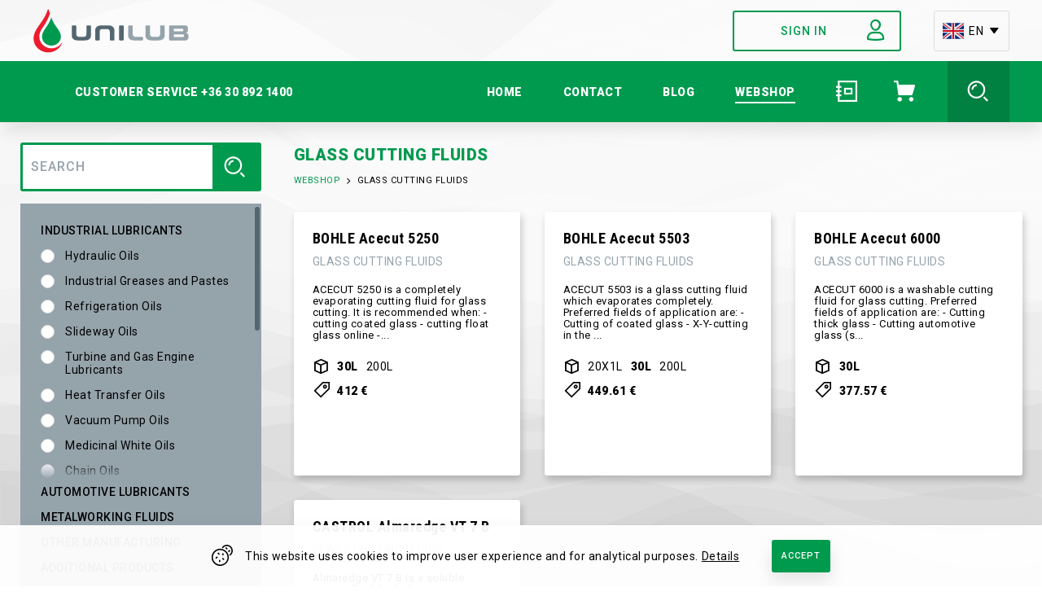

--- FILE ---
content_type: text/html; charset=utf-8
request_url: https://www.unilub.eu/en/webshop/glass-cutting-fluids
body_size: 27932
content:
<!DOCTYPE html><html lang="en"><head>
  <meta charset="utf-8">
  <title>UNILUB - We help you to find the proper lubricant.</title>
  <base href="/">

  <meta name="viewport" content="width=device-width, initial-scale=1, maximum-scale=1.0, user-scalable=0">

  <meta property="og:image" content="https://www.unilub.eu/assets/imgs/index-screenshot.jpg">

  <link rel="icon" type="image/x-icon" href="favicon.ico?v2">
  <link rel="manifest" href="manifest.webmanifest">
  <meta name="theme-color" content="#009a4e">
<link rel="stylesheet" href="styles.8f1a932612606c4a6297.css"><style ng-transition="unilub-website">.app__main[_ngcontent-sc67]{position:relative;z-index:1}.app__background[_ngcontent-sc67]{position:relative;z-index:-1}.accept-terms__container[_ngcontent-sc67]{display:flex;align-items:center;padding:1.5rem}@media (max-width:374px){.accept-terms__container[_ngcontent-sc67]{padding:1rem}}.accept-terms__icon[_ngcontent-sc67]{margin-right:1.5rem}@media (max-width:374px){.accept-terms__icon[_ngcontent-sc67]{margin-right:0;display:none}}.accept-terms__text__container[_ngcontent-sc67]{margin-right:4rem}@media (max-width:479px){.accept-terms__text__container[_ngcontent-sc67]{margin-right:1.5rem}}.accept-terms__text[_ngcontent-sc67]{display:inline}.accept-terms__text__details-link[_ngcontent-sc67]{margin-left:.4rem;text-decoration:underline}</style><style ng-transition="unilub-website">.header[_ngcontent-sc62]{z-index:10000;position:relative;box-shadow:0 1rem 2rem rgba(0,0,0,.1)}@media (max-width:1024px){.header[_ngcontent-sc62]{height:6rem;background:#fff}}.header__logo[_ngcontent-sc62]{z-index:1;position:absolute;left:4rem;top:3.75rem;height:5.5rem;transform:translateY(-50%);display:flex;align-items:center}@media (max-width:1024px){.header__logo[_ngcontent-sc62]{height:4.2rem;left:1rem;top:3rem}}.header__logo[_ngcontent-sc62]   img[_ngcontent-sc62]{height:100%}.header__fixed-actions[_ngcontent-sc62]{z-index:1;position:absolute;right:1rem;top:0;bottom:0;display:flex;align-items:stretch}@media (min-width:1025px){.header__backdrop[_ngcontent-sc62], .header__fixed-actions[_ngcontent-sc62]{display:none}}@media (max-width:1024px){.header__backdrop[_ngcontent-sc62]{position:fixed;top:6rem;right:0;left:0;bottom:0;background:rgba(0,0,0,.5)}}.header__backdrop--robot[_ngcontent-sc62]{display:none}@media (max-width:1024px){.header__actions__container[_ngcontent-sc62]{z-index:10000;position:fixed;top:6rem;left:0;right:0;bottom:0;overflow-y:auto}.header__actions__container--robot[_ngcontent-sc62]{display:none}.header__actions[_ngcontent-sc62]{padding:1.5rem 0;background:#009a4e;box-shadow:0 1rem 2rem rgba(0,0,0,.1)}.header__actions__background-placeholder[_ngcontent-sc62]{position:absolute;top:0;left:0;right:0;bottom:0}}.header__actions__highlighted[_ngcontent-sc62]{display:flex;justify-content:flex-end;align-items:center;height:7.5rem;padding:0 4rem}@media (max-width:1024px){.header__actions__highlighted[_ngcontent-sc62]{flex-direction:column-reverse;height:auto;padding:0}}.header__actions__highlighted__action[_ngcontent-sc62]{margin-left:4rem}@media (max-width:1024px){.header__actions__highlighted__action[_ngcontent-sc62]{margin:1rem 0}}.header__sign-in-button__text[_ngcontent-sc62]{min-width:12rem}.header__drop-down[_ngcontent-sc62]{position:relative;z-index:1}@media (min-width:1025px){.header__drop-down__list__container[_ngcontent-sc62]{position:absolute;top:100%;left:0;right:0}}.header__drop-down__list[_ngcontent-sc62]{display:flex;flex-direction:column;background:#fff;border:.1rem solid #ddd;border-top:0;border-bottom-left-radius:.3rem;border-bottom-right-radius:.3rem;transition:all .2s ease-in-out}.header__drop-down__list__elem__container[_ngcontent-sc62], .header__drop-down__list[_ngcontent-sc62]   button[_ngcontent-sc62]{width:100%}.header__drop-down__list__elem[_ngcontent-sc62]{display:flex;align-items:center;padding:.6rem 1rem;height:5rem;box-sizing:border-box;letter-spacing:.1rem;text-transform:uppercase}.header__drop-down__list__elem.header__drop-down__list__elem--center[_ngcontent-sc62]{justify-content:center}.device--desktop[_nghost-sc62]   .header__drop-down__list__elem[_ngcontent-sc62]:hover, .device--desktop   [_nghost-sc62]   .header__drop-down__list__elem[_ngcontent-sc62]:hover{background:#ddd}.header__drop-down__list__elem__icon[_ngcontent-sc62]{margin-right:.6rem}.header__actions__navigation__container[_ngcontent-sc62]{background:#009a4e}.header__actions__navigation__container.app-sticked[_ngcontent-sc62]{z-index:1}@media (min-width:1025px){.header__actions__navigation__container.app-sticked[_ngcontent-sc62]{box-shadow:0 1rem 2rem rgba(0,0,0,.1)}}.header__actions__navigation[_ngcontent-sc62]{display:flex;align-items:stretch;justify-content:flex-end;height:7.5rem;padding:0 4rem;color:#fff}@media (max-width:1024px){.header__actions__navigation[_ngcontent-sc62]{height:auto;flex-direction:column;align-items:center}}.header__actions__navigation__logo__container[_ngcontent-sc62]{display:flex;align-items:center;width:3.663rem;padding-right:1.5rem}@media (max-width:1024px){.header__actions__navigation__logo__container[_ngcontent-sc62]{display:none}}.header__actions__navigation__logo[_ngcontent-sc62]{height:5.5rem}.header__actions__navigation__customer-service[_ngcontent-sc62]{margin-right:auto}@media (max-width:1024px){.header__actions__navigation__customer-service[_ngcontent-sc62]{margin-right:0;padding:1rem 0 0;text-align:center}}@media (min-width:1025px){.header__actions__navigation__customer-service[_ngcontent-sc62]   .header__actions__navigation__link[_ngcontent-sc62]{padding-left:0}}.header__actions__navigation__link__container[_ngcontent-sc62]{display:flex;align-items:stretch;size:1.6rem;text-transform:uppercase;font-weight:900}.header__actions__navigation__link--icon__container[_ngcontent-sc62]{font-weight:400}.header__actions__navigation__link[_ngcontent-sc62]{display:flex;align-items:center;padding:0 2.5rem}@media (max-width:1024px){.header__actions__navigation__link[_ngcontent-sc62]{width:20rem;padding:1rem}}.header__actions__navigation__link__icon[_ngcontent-sc62]{margin-left:auto}.header__actions__navigation__search[_ngcontent-sc62]{display:flex;align-items:center;padding:0 2.5rem;color:#fff;size:1.6rem;text-transform:uppercase;font-weight:900;background:#008041}@media (min-width:1025px){.header__actions__navigation__search[_ngcontent-sc62]{height:7.5rem}}@media (max-width:1024px){.header__actions__navigation__search[_ngcontent-sc62]{margin:1rem 0;padding:1rem 2.5rem}}.header__actions__navigation__search__icon[_ngcontent-sc62]{font-weight:400}@media (max-width:1024px){.header__actions__navigation__search__icon[_ngcontent-sc62]{margin-right:1rem}}@media (min-width:1025px){.header__actions__navigation__search__text[_ngcontent-sc62]{display:none}}</style><style ng-transition="unilub-website">.background__container[_ngcontent-sc63]{z-index:-10;transform:translateZ(0);position:fixed;top:0;left:0;right:0;height:100%}.background[_ngcontent-sc63]{position:absolute;top:-4rem;left:0;right:0;bottom:-4rem;background-size:cover;background-position:bottom;opacity:.15}</style><style ng-transition="unilub-website">.search__container[_ngcontent-sc64]{z-index:60000;position:fixed;top:0;left:0;right:0;bottom:0;display:none;justify-content:center;align-items:center}.search__container.active[_ngcontent-sc64]{display:flex}.search__background[_ngcontent-sc64]{z-index:-1;position:fixed;top:0;left:0;right:0;bottom:0;background:#fff}.search__back[_ngcontent-sc64]{position:absolute;top:1.5rem;left:1.5rem;display:flex;align-items:center;padding:.6rem;font-size:1.3rem;text-transform:uppercase;font-weight:500;letter-spacing:.1rem;color:#009a4e}@media (min-width:1025px){.search__back[_ngcontent-sc64]{font-size:1.6rem}}.search__back__text[_ngcontent-sc64]{padding:.2rem 0 0 .6rem}.search[_ngcontent-sc64]{max-width:100%;box-sizing:border-box;padding:2.5rem}.search[_ngcontent-sc64]   .form-field[_ngcontent-sc64]{margin-bottom:2rem}@media (min-width:1025px){.search[_ngcontent-sc64]   .form-field[_ngcontent-sc64]{width:40rem}}.search[_ngcontent-sc64]   .form-field__title[_ngcontent-sc64]{font-size:1.6rem;margin-bottom:2rem}.search[_ngcontent-sc64]   .form-field__input[_ngcontent-sc64]{font-size:1.8rem;color:#009a4e;font-weight:500;border-width:.2rem;border-color:#009a4e}@media (min-width:1025px){.search[_ngcontent-sc64]   .form-field__input[_ngcontent-sc64]{font-size:3.2rem}}.search[_ngcontent-sc64]   .form-field__input[_ngcontent-sc64]::-moz-placeholder{color:rgba(0,0,0,.25)}.search[_ngcontent-sc64]   .form-field__input[_ngcontent-sc64]:-ms-input-placeholder{color:rgba(0,0,0,.25)}.search[_ngcontent-sc64]   .form-field__input[_ngcontent-sc64]::placeholder{color:rgba(0,0,0,.25)}.search[_ngcontent-sc64]   .form-field--radio[_ngcontent-sc64]{margin-bottom:2rem;padding-left:3.5rem;min-height:2rem;font-size:1.6rem}@media (min-width:1025px){.search[_ngcontent-sc64]   .form-field--radio[_ngcontent-sc64]{font-size:1.8rem}}.search[_ngcontent-sc64]   .form-field--radio[_ngcontent-sc64]   .checkmark[_ngcontent-sc64]{width:2rem;height:2rem}.search[_ngcontent-sc64]   .form-field--radio[_ngcontent-sc64]   .text[_ngcontent-sc64]{padding-top:.2rem}</style><style ng-transition="unilub-website">.alert[_ngcontent-sc65]{z-index:50000;position:fixed;bottom:0;left:0;right:0;background:hsla(0,0%,100%,.95);box-shadow:0 1rem 2rem rgba(0,0,0,.1);transition:all .2s ease-in-out}.alert.danger[_ngcontent-sc65]{background:rgba(186,22,36,.95)}.alert__content[_ngcontent-sc65]{display:flex;align-items:center;justify-content:center;width:100%;height:7rem;box-sizing:border-box}@media (min-width:1025px){.alert__content[_ngcontent-sc65]{height:7.5rem}}.alert_text[_ngcontent-sc65]{padding:0 .6rem;color:#009a4e;font-size:1.8rem;text-transform:uppercase;font-weight:500;letter-spacing:.15rem}.danger.alert[_ngcontent-sc65]   .alert_text[_ngcontent-sc65]{color:#fff}.alert_sub-text[_ngcontent-sc65]{font-size:1.3rem;font-weight:500;padding:.6rem 1.5rem .6rem .6rem}.danger.alert[_ngcontent-sc65]   .alert_sub-text[_ngcontent-sc65]{color:#fff}.alert__loader[_ngcontent-sc65]{flex-shrink:0;padding:0 2.5rem}.alert__place-holder[_ngcontent-sc65]{width:100%;height:7.5rem}</style><style ng-transition="unilub-website">.icon[_ngcontent-sc49]{transition:transform .2s ease-in-out}.icon__container[_ngcontent-sc49]{max-width:100%;max-height:100%;align-items:center}.icon__container[_ngcontent-sc49], .icon__container[_ngcontent-sc49]   .icon[_ngcontent-sc49]{display:flex;justify-content:center}.icon--colored__container[_ngcontent-sc49]{position:relative;width:2.6rem;height:2.6rem}.icon--colored__container[_ngcontent-sc49]   .icon[_ngcontent-sc49]{position:absolute;top:0;left:0;transform-origin:top left;transform:scale(.5416666667)}.nc-font-icon.icon--bold[_ngcontent-sc49]{font-weight:700}.nc-font-icon.icon--miniature[_ngcontent-sc49]{font-size:.75rem}.nc-font-icon.icon--tiny[_ngcontent-sc49]{font-size:1.25rem}.nc-font-icon.icon--slight[_ngcontent-sc49]{font-size:1.6rem}.nc-font-icon.icon--small[_ngcontent-sc49]{font-size:2rem}.nc-font-icon.icon--big[_ngcontent-sc49]{font-size:3.2rem}.nc-font-icon.icon--huge[_ngcontent-sc49]{font-size:4.8rem}.nc-font-icon.icon--giant[_ngcontent-sc49]{font-size:6.4rem}</style><style ng-transition="unilub-website">.app-modal[_ngcontent-sc55]{position:fixed;z-index:10100;top:0;left:0;right:0;bottom:0;display:none}@media (max-width:1024px){.app-modal[_ngcontent-sc55]{top:6rem;z-index:9900}}.app-modal.visible[_ngcontent-sc55]{display:flex}.app-modal.fullScreen[_ngcontent-sc55]{top:0;z-index:100000}.app-modal__background[_ngcontent-sc55]{position:absolute;top:0;left:0;right:0;height:100%;background:rgba(0,0,0,.5)}.app-modal__content__container[_ngcontent-sc55]{overflow-y:auto;position:relative;box-sizing:border-box;max-width:50rem;margin:auto;text-align:center;background:#fff;border-radius:.3rem;transition:background .2s ease-in-out}.app-modal__content__container.transparent-background[_ngcontent-sc55]{background:hsla(0,0%,100%,0)}.app-modal__content__container[_ngcontent-sc55]   .app-modal__content[_ngcontent-sc55]{padding:4rem}@media (max-width:1024px){.app-modal__content__container[_ngcontent-sc55]{height:100%;width:100%;max-width:none}.app-modal__content__container[_ngcontent-sc55]   .app-modal__content[_ngcontent-sc55]{display:flex;flex-direction:column;justify-content:center;min-height:100%;box-sizing:border-box;margin:auto;padding:4rem 2.5rem}}.app-modal__quit[_ngcontent-sc55]{position:absolute;top:0;right:0;padding:1.5rem;cursor:pointer;color:#000}.app-modal__template-header[_ngcontent-sc55]{position:relative;display:flex;align-items:center;justify-content:center;height:6rem;background:#009a4e;color:#fff;text-transform:uppercase;font-size:1.8rem;font-weight:500;letter-spacing:.1rem}@media (min-width:1025px){.app-modal__template-header[_ngcontent-sc55]{height:7.5rem}}.app-modal__template-header__arrow[_ngcontent-sc55]{position:absolute;bottom:0;left:50%;width:3rem;height:3rem;background:#009a4e;transform:translate(-50%,50%) rotate(45deg)}.app-modal__template-header__quit[_ngcontent-sc55]{position:absolute;top:50%;transform:translateY(-50%);right:0;cursor:pointer;padding:1.5rem;color:#fff}.app-modal__circle-loader[_ngcontent-sc55]{margin-bottom:1.5rem}.app-modal__header[_ngcontent-sc55]{font-size:2rem;font-weight:500;color:#000;text-align:center;transition:color .2s ease-in-out;margin-bottom:2rem}.app-modal__header.loading[_ngcontent-sc55]{color:#fff}.app-modal__header.danger[_ngcontent-sc55]{color:#ba1624}.app-modal__header.success[_ngcontent-sc55]{color:#009a4e}.app-modal__message[_ngcontent-sc55]{margin:0 0 3rem;color:#5e5e5e;text-align:center}.app-modal__buttons__container[_ngcontent-sc55]{display:flex;justify-content:center}.app-modal__button[_ngcontent-sc55]{margin-left:1.5rem}.app-modal__button[_ngcontent-sc55]:first-child{margin-left:0}.app-modal__buttons__container[_ngcontent-sc55], .app-modal__message[_ngcontent-sc55], .app-modal__quit[_ngcontent-sc55]{opacity:1;transition:opacity .2s ease-in-out}.app-modal__buttons__container.transparent[_ngcontent-sc55], .app-modal__message.transparent[_ngcontent-sc55], .app-modal__quit.transparent[_ngcontent-sc55]{opacity:0}</style><style ng-transition="unilub-website">.title[_ngcontent-sc66]{color:#ba1624}.title[_ngcontent-sc66], .title__icon[_ngcontent-sc66]{margin-bottom:2.5rem}.report[_ngcontent-sc66]{display:flex;align-items:center;justify-content:center;margin:2.5rem 0;text-transform:uppercase;font-weight:500}.report__icon[_ngcontent-sc66]{margin-right:1.5rem}.background[_ngcontent-sc66]{z-index:100000;position:fixed;top:0;left:0;right:0;bottom:0;background:#fff;display:flex;align-items:center;justify-content:center}</style><style ng-transition="unilub-website">.mini-cart__container[_ngcontent-sc53]{overflow:visible;color:#000}.mini-cart[_ngcontent-sc53]{position:relative}.mini-cart__button[_ngcontent-sc53]{width:100%;height:7.5rem;display:flex;align-items:center}@media (max-width:1024px){.mini-cart__button[_ngcontent-sc53]{height:6rem}}.mini-cart__button__content[_ngcontent-sc53]{display:flex;font-weight:900}@media (max-width:1024px){.mini-cart__button__content[_ngcontent-sc53]{flex-direction:row-reverse;padding-right:1.5rem}}@media (min-width:1025px){.mini-cart__button__content[_ngcontent-sc53]{padding:0 2.5rem 0 2rem}}.mini-cart__icon[_ngcontent-sc53]{color:#fff;font-weight:400}@media (max-width:1024px){.mini-cart__icon[_ngcontent-sc53]{color:#000}}.mini-cart__items-number[_ngcontent-sc53]{height:2.5rem;min-width:2.5rem;box-sizing:border-box;display:flex;align-items:center;justify-content:center;padding:0 1rem;background:#fff;color:#000;-webkit-user-select:none;-moz-user-select:none;-ms-user-select:none;user-select:none;border-radius:2.5rem}@media (min-width:1025px){.mini-cart__items-number[_ngcontent-sc53]{margin-left:1rem}}@media (max-width:1024px){.mini-cart__items-number[_ngcontent-sc53]{margin-right:.3rem;padding:0 .6rem;font-size:1.3rem;border:.2rem solid #000}}.mini-cart__items-number__container[_ngcontent-sc53]{min-width:1.5rem}.mini-cart__drop-down__arrow__container[_ngcontent-sc53]{z-index:1;position:absolute;top:-1.5rem;right:1.5rem}.mini-cart__drop-down__arrow[_ngcontent-sc53]{width:4rem;height:4rem;transform:rotate(45deg) translateY(2.4rem);background:#fcfcfc;border:.1rem solid #ddd}.mini-cart__drop-down__container__container[_ngcontent-sc53]{position:absolute;top:100%;right:0;width:50rem;padding-top:1.5rem;box-sizing:border-box}.mini-cart__drop-down__container[_ngcontent-sc53]{overflow-y:auto}.mini-cart__drop-down__background[_ngcontent-sc53]{position:absolute;top:0;height:1.5rem;right:0;left:0}.mini-cart__drop-down[_ngcontent-sc53]{position:relative;border:.1rem solid #ddd;border-radius:.3rem;box-shadow:2px 5px 8px 0 rgba(0,0,0,.2);background:#fcfcfc}.mini-cart__drop-down__content[_ngcontent-sc53]{position:relative;z-index:2;background:#fcfcfc}.mini-cart__drop-down__empty-cart[_ngcontent-sc53]{padding:2.5rem 2.5rem 0;font-size:1.4rem;text-transform:none;font-weight:500;color:#5e5e5e}.mini-cart__drop-down__empty-cart__cta[_ngcontent-sc53]{padding:2.5rem 0;text-transform:uppercase;color:#009a4e}.mini-cart__drop-down__item[_ngcontent-sc53]{border-bottom:.1rem solid #ddd;padding:2.5rem}.mini-cart__drop-down__summarize[_ngcontent-sc53]{z-index:3;display:flex;flex-direction:column;align-items:flex-end;background:#fcfcfc;border-top-width:0}.mini-cart__drop-down__summarize__total[_ngcontent-sc53]{margin:3rem;text-align:right}.mini-cart__drop-down__summarize__text[_ngcontent-sc53], .mini-cart__drop-down__summarize__value[_ngcontent-sc53]{font-weight:400;font-size:1.6rem;color:#009a4e;transition:.2s ease-in-out}.mini-cart__drop-down__summarize__text.small[_ngcontent-sc53], .mini-cart__drop-down__summarize__value.small[_ngcontent-sc53]{color:#000;font-size:1.2rem}.mini-cart__drop-down__summarize__value[_ngcontent-sc53]{padding-left:1rem;white-space:nowrap;font-weight:900;transition:.2s ease-in-out}.mini-cart__drop-down__summarize__value.small[_ngcontent-sc53]{font-weight:400}.mini-cart__drop-down__summarize__taxes-cta[_ngcontent-sc53]{font-size:1.4rem;font-weight:400;text-transform:none}.mini-cart__drop-down__summarize__total[_ngcontent-sc53]   tr[_ngcontent-sc53]:not(:last-child)   .mini-cart__drop-down__summarize__taxes-cta[_ngcontent-sc53], .mini-cart__drop-down__summarize__total[_ngcontent-sc53]   tr[_ngcontent-sc53]:not(:last-child)   .mini-cart__drop-down__summarize__text[_ngcontent-sc53], .mini-cart__drop-down__summarize__total[_ngcontent-sc53]   tr[_ngcontent-sc53]:not(:last-child)   .mini-cart__drop-down__summarize__value[_ngcontent-sc53]{padding-bottom:1.5rem}.mini-cart__drop-down__summarize__total[_ngcontent-sc53]   tr[_ngcontent-sc53]:not(:last-child)   .mini-cart__drop-down__summarize__taxes-cta.small[_ngcontent-sc53], .mini-cart__drop-down__summarize__total[_ngcontent-sc53]   tr[_ngcontent-sc53]:not(:last-child)   .mini-cart__drop-down__summarize__text.small[_ngcontent-sc53], .mini-cart__drop-down__summarize__total[_ngcontent-sc53]   tr[_ngcontent-sc53]:not(:last-child)   .mini-cart__drop-down__summarize__value.small[_ngcontent-sc53]{padding-bottom:1rem}.mini-cart__link-to-cart[_ngcontent-sc53]{align-self:center;display:flex;justify-content:center;margin-bottom:3rem}</style><style ng-transition="unilub-website">.hamburger[_ngcontent-sc54]{display:flex;align-items:center}.hamburger__text[_ngcontent-sc54]{margin-right:.8rem;text-transform:uppercase;font-size:1.6rem;font-weight:500;padding-top:.2rem;transition:.2s ease-in-out}@media (max-width:374px){.hamburger__text[_ngcontent-sc54]{display:none}}.hamburger__text.hamburger__text--active[_ngcontent-sc54]{color:#009a4e}.hamburger__line[_ngcontent-sc54]{width:2.6rem;height:.2rem;background:#000;transition:background .2s ease-in-out}.hamburger__line.active[_ngcontent-sc54]{background:#009a4e}.hamburger__line--middle[_ngcontent-sc54]{margin:.5rem 0}.hamburger__line--middle.active[_ngcontent-sc54]{-webkit-animation:hamburgerMiddleToActive .2s ease-in-out forwards;animation:hamburgerMiddleToActive .2s ease-in-out forwards}.hamburger__line--middle.inactive[_ngcontent-sc54]{-webkit-animation:hamburgerMiddleToInactive .2s ease-in-out forwards;animation:hamburgerMiddleToInactive .2s ease-in-out forwards}@-webkit-keyframes hamburgerMiddleToActive{0%{opacity:1}50%{opacity:1}51%{opacity:0}to{opacity:0}}@keyframes hamburgerMiddleToActive{0%{opacity:1}50%{opacity:1}51%{opacity:0}to{opacity:0}}@-webkit-keyframes hamburgerMiddleToInactive{0%{opacity:0}50%{opacity:0}51%{opacity:1}to{opacity:1}}@keyframes hamburgerMiddleToInactive{0%{opacity:0}50%{opacity:0}51%{opacity:1}to{opacity:1}}.hamburger__line--top[_ngcontent-sc54]{position:relative}.hamburger__line--top.active[_ngcontent-sc54]{-webkit-animation:hamburgerTopToActive .2s ease-in-out forwards;animation:hamburgerTopToActive .2s ease-in-out forwards}.hamburger__line--top.inactive[_ngcontent-sc54]{-webkit-animation:hamburgerTopToInactive .2s ease-in-out forwards;animation:hamburgerTopToInactive .2s ease-in-out forwards}@-webkit-keyframes hamburgerTopToActive{0%{top:0;transform:rotate(0)}50%{top:.7rem;transform:rotate(0)}to{top:.7rem;transform:rotate(-45deg)}}@keyframes hamburgerTopToActive{0%{top:0;transform:rotate(0)}50%{top:.7rem;transform:rotate(0)}to{top:.7rem;transform:rotate(-45deg)}}@-webkit-keyframes hamburgerTopToInactive{0%{top:.7rem;transform:rotate(-45deg)}50%{top:.7rem;transform:rotate(0)}to{top:0;transform:rotate(0)}}@keyframes hamburgerTopToInactive{0%{top:.7rem;transform:rotate(-45deg)}50%{top:.7rem;transform:rotate(0)}to{top:0;transform:rotate(0)}}.hamburger__line--bottom[_ngcontent-sc54]{position:relative}.hamburger__line--bottom.active[_ngcontent-sc54]{-webkit-animation:hamburgerBottomToActive .2s ease-in-out forwards;animation:hamburgerBottomToActive .2s ease-in-out forwards}.hamburger__line--bottom.inactive[_ngcontent-sc54]{-webkit-animation:hamburgerBottomToInactive .2s ease-in-out forwards;animation:hamburgerBottomToInactive .2s ease-in-out forwards}@-webkit-keyframes hamburgerBottomToActive{0%{top:0}50%{top:-.7rem;transform:rotate(0)}to{top:-.7rem;transform:rotate(45deg)}}@keyframes hamburgerBottomToActive{0%{top:0}50%{top:-.7rem;transform:rotate(0)}to{top:-.7rem;transform:rotate(45deg)}}@-webkit-keyframes hamburgerBottomToInactive{0%{top:-.7rem;transform:rotate(45deg)}50%{top:-.7rem;transform:rotate(0)}to{top:0;transform:rotate(0)}}@keyframes hamburgerBottomToInactive{0%{top:-.7rem;transform:rotate(45deg)}50%{top:-.7rem;transform:rotate(0)}to{top:0;transform:rotate(0)}}</style><style ng-transition="unilub-website">.sign-in__form[_ngcontent-sc61]{display:flex;flex-direction:column;text-align:left}.sign-in__registration-cta[_ngcontent-sc61]{margin-top:2.5rem}.sign-in__registration[_ngcontent-sc61]{display:flex;justify-content:center;margin-top:2.5rem}.sign-in__cta[_ngcontent-sc61]{margin-top:1rem;color:#009a4e}</style><style ng-transition="unilub-website">.horizontal-title[_ngcontent-sc58]{display:flex;align-items:center;width:100%;box-sizing:border-box}.horizontal-title__horizontal-rule[_ngcontent-sc58]{flex-grow:1;border-bottom:.2rem solid #ccc}.horizontal-title__horizontal-rule.horizontal-title__horizontal-rule--left[_ngcontent-sc58]{margin-right:1.5rem}.horizontal-title__horizontal-rule.horizontal-title__horizontal-rule--right[_ngcontent-sc58]{margin-left:1.5rem}.horizontal-title__text[_ngcontent-sc58]{flex-shrink:0;padding:0 2.5rem;color:#5e5e5e;font-weight:500;text-transform:uppercase}.horizontal-title__text.horizontal-title__text--short[_ngcontent-sc58]{padding:0 .6rem}</style><style ng-transition="unilub-website">.circle-loader__container[_ngcontent-sc50]{display:inline-flex;flex-direction:column;align-items:center}.circle-loader[_ngcontent-sc50]{border:.3rem solid transparent;border-left-color:#009a4e;-webkit-animation:spin-around .7s ease-in-out 0s infinite;animation:spin-around .7s ease-in-out 0s infinite;position:relative;display:flex;align-items:center;justify-content:center}.circle-loader.white-loading[_ngcontent-sc50]{border-left-color:#fff}.circle-loader.complete[_ngcontent-sc50]{-webkit-animation:none;animation:none;border-color:#009a4e;transition:border .2s ease-in-out}.circle-loader.failed[_ngcontent-sc50]{font-weight:700;border-color:#ba1624}.circle-loader__text[_ngcontent-sc50]{margin-top:1.5rem;color:#009a4e;font-size:1.4rem}.circle-loader[_ngcontent-sc50], .circle-loader[_ngcontent-sc50]:after{border-radius:50%;width:8rem;height:8rem}.circle-loader__container.tiny[_ngcontent-sc50]   .circle-loader[_ngcontent-sc50], .circle-loader__container.tiny[_ngcontent-sc50]   .circle-loader[_ngcontent-sc50]:after{border-width:.2rem;border-radius:50%;width:2.5rem;height:2.5rem}.circle-loader__container.small[_ngcontent-sc50]   .circle-loader[_ngcontent-sc50], .circle-loader__container.small[_ngcontent-sc50]   .circle-loader[_ngcontent-sc50]:after{border-width:.2rem;border-radius:50%;width:4rem;height:4rem}.circle-loader__failed[_ngcontent-sc50]{color:#ba1624}.circle-loader__checkmark[_ngcontent-sc50]{display:none}.circle-loader.complete[_ngcontent-sc50]   .circle-loader__checkmark[_ngcontent-sc50]{display:block}.circle-loader__checkmark.draw[_ngcontent-sc50]:after{-webkit-animation-duration:1.2s;animation-duration:1.2s;-webkit-animation-timing-function:ease;animation-timing-function:ease;-webkit-animation-name:checkmark;animation-name:checkmark;transform:scaleX(-1) rotate(135deg)}.circle-loader__container.tiny[_ngcontent-sc50]   .circle-loader__checkmark.draw[_ngcontent-sc50]:after{-webkit-animation-name:checkmarkTiny;animation-name:checkmarkTiny}.circle-loader__container.small[_ngcontent-sc50]   .circle-loader__checkmark.draw[_ngcontent-sc50]:after{-webkit-animation-name:checkmarkSmall;animation-name:checkmarkSmall}.circle-loader__checkmark[_ngcontent-sc50]:after{opacity:1;height:4rem;width:2rem;transform-origin:left top;border-right:.3rem solid #009a4e;border-top:.3rem solid #009a4e;content:"";left:1.7rem;top:4.15rem;position:absolute}.circle-loader__container.tiny[_ngcontent-sc50]   .circle-loader__checkmark[_ngcontent-sc50]:after{border-right-width:.2rem;border-top-width:.2rem;height:1.25rem;width:.625rem;left:.425rem;top:1.35rem}.circle-loader__container.small[_ngcontent-sc50]   .circle-loader__checkmark[_ngcontent-sc50]:after{border-right-width:.2rem;border-top-width:.2rem;height:2rem;width:1rem;left:.8rem;top:2.1rem}@-webkit-keyframes spin-around{0%{transform:rotate(0deg)}to{transform:rotate(1turn)}}@keyframes spin-around{0%{transform:rotate(0deg)}to{transform:rotate(1turn)}}@-webkit-keyframes checkmark{0%{height:0;width:0;opacity:1}20%{height:0;width:2rem;opacity:1}40%{height:4rem;width:2rem;opacity:1}to{height:4rem;width:2rem;opacity:1}}@keyframes checkmark{0%{height:0;width:0;opacity:1}20%{height:0;width:2rem;opacity:1}40%{height:4rem;width:2rem;opacity:1}to{height:4rem;width:2rem;opacity:1}}@-webkit-keyframes checkmarkTiny{0%{height:0;width:0;opacity:1}20%{height:0;width:.625rem;opacity:1}40%{height:1.25rem;width:.625rem;opacity:1}to{height:1.25rem;width:.625rem;opacity:1}}@keyframes checkmarkTiny{0%{height:0;width:0;opacity:1}20%{height:0;width:.625rem;opacity:1}40%{height:1.25rem;width:.625rem;opacity:1}to{height:1.25rem;width:.625rem;opacity:1}}@-webkit-keyframes checkmarkSmall{0%{height:0;width:0;opacity:1}20%{height:0;width:1rem;opacity:1}40%{height:2rem;width:1rem;opacity:1}to{height:2rem;width:1rem;opacity:1}}@keyframes checkmarkSmall{0%{height:0;width:0;opacity:1}20%{height:0;width:1rem;opacity:1}40%{height:2rem;width:1rem;opacity:1}to{height:2rem;width:1rem;opacity:1}}</style><style ng-transition="unilub-website">.products-list[_ngcontent-sc85]{display:flex}@media (max-width:1024px){.products-list[_ngcontent-sc85]{flex-direction:column}}.products-list__filter__container[_ngcontent-sc85]{z-index:9999;position:relative;box-sizing:border-box}@media (min-width:1025px){.products-list__filter__container[_ngcontent-sc85]{flex-shrink:0;width:27%}}.products-list__filter[_ngcontent-sc85]{position:relative;box-sizing:border-box}@media (min-width:1025px){.products-list__filter[_ngcontent-sc85]{padding:2.5rem;height:calc(100vh - 15rem)}}@media (max-width:1024px){.products-list__filter__search-box[_ngcontent-sc85]{padding:.6rem 1.5rem 1.5rem}}.products-list__filter__categories__title[_ngcontent-sc85]{display:flex;position:relative;justify-content:center;align-items:center;height:6rem;box-sizing:border-box;padding:1.5rem;font-size:2rem;font-weight:500;text-transform:uppercase;text-align:center;background:#95a3ab}@media (min-width:1025px){.products-list__filter__categories__title[_ngcontent-sc85]{display:none}}.products-list__filter__categories__title__text[_ngcontent-sc85]{margin:0 1.5rem}@media (max-width:1024px){.products-list__filter__categories__container[_ngcontent-sc85]{z-index:9999;position:fixed;top:6rem;left:0;right:0;bottom:0;overflow-y:auto!important}}@media (min-width:1025px){.products-list__filter__categories__container[_ngcontent-sc85]{position:absolute;top:10rem;right:2.5rem;left:2.5rem;bottom:0;overflow-y:auto!important}}.products-list__filter__categories__container[_ngcontent-sc85]     .ps__rail-y{margin:.4rem 0;opacity:1!important;background:none!important}.products-list__filter__categories__container[_ngcontent-sc85]     .ps__thumb-y{background:#556670!important}.products-list__filter__categories[_ngcontent-sc85]{background:#95a3ab;padding:0 2.5rem 2.5rem}.products-list__filter__main-category[_ngcontent-sc85]{font-size:1.4rem;font-weight:500;text-transform:uppercase;padding-top:2.5rem;margin-bottom:1.5rem}@media (max-width:1024px){.products-list__filter__main-category[_ngcontent-sc85]{padding-top:1rem}}.form-field--radio[_ngcontent-sc85]{margin:1.5rem 0}.products-list__filter__categories--navigation[_ngcontent-sc85]{position:absolute;bottom:0;left:0;right:0;padding-top:0;padding-bottom:.1px}.products-list__filter__categories--navigation[_ngcontent-sc85]   .products-list__filter__main-category[_ngcontent-sc85]{padding:0}.products-list__filter__category[_ngcontent-sc85]{cursor:pointer}.products-list__filter__categories--navigation__gradient[_ngcontent-sc85]{position:absolute;top:0;left:0;right:0;transform:translateY(-100%);background:linear-gradient(transparent,#95a3ab 75%)}.products-list__main[_ngcontent-sc85]{flex-grow:1}@media (min-width:1025px){.products-list__main.no-filter[_ngcontent-sc85]{margin-left:2.5rem}}.products-list__header[_ngcontent-sc85]{display:flex;justify-content:center;flex-direction:column}@media (min-width:1025px){.products-list__header[_ngcontent-sc85]{height:6rem;margin:2.5rem 1.5rem 0}}@media (max-width:1024px){.products-list__header__title--desktop[_ngcontent-sc85]{display:none}}@media (min-width:1025px){.products-list__header__title--mobile[_ngcontent-sc85]{display:none}}@media (min-width:1025px){.products-list__breadcrumbs[_ngcontent-sc85]{margin-top:1rem}}@media (max-width:1024px){.products-list__breadcrumbs[_ngcontent-sc85]{margin:2.5rem 1.5rem 0}}.products-list__no-result[_ngcontent-sc85]{margin:2.5rem 1.5rem}.products-list__no-result__helping[_ngcontent-sc85]{margin-top:1.5rem}.products-list__no-result__helping[_ngcontent-sc85]   a[_ngcontent-sc85]{display:inline-block;color:#009a4e}.products-list__products[_ngcontent-sc85]{display:flex;flex-wrap:wrap}@media (max-width:1024px){.products-list__products[_ngcontent-sc85]{margin:1rem 0 2.5rem}}@media (min-width:1025px){.products-list__products[_ngcontent-sc85]{margin:1rem 0 4rem}}.products-list__product__container[_ngcontent-sc85]{width:100%;padding:1.5rem;box-sizing:border-box}@media (min-width:1025px){.products-list__product__container[_ngcontent-sc85]{width:33%}.products-list__product__container.catalog-mode[_ngcontent-sc85]{width:25%}}.products-list__pager[_ngcontent-sc85]{display:flex;flex-direction:column;align-items:center;margin:2.5rem 0}@media (min-width:1025px){.products-list__pager[_ngcontent-sc85]{margin:4rem 0}}.products-list__pager__next-page[_ngcontent-sc85]{margin-bottom:2.5rem}@media (min-width:1025px){.products-list__pager__next-page[_ngcontent-sc85]{margin-bottom:4rem}}</style><style ng-transition="unilub-website">.page[_ngcontent-sc69]{display:flex;flex-direction:column;min-height:calc(100vh - 6rem)}@media (min-width:1025px){.page[_ngcontent-sc69]{min-height:calc(100vh - 15rem)}}.page__footer[_ngcontent-sc69]{margin-top:auto}</style><style ng-transition="unilub-website">.footer[_ngcontent-sc68]{position:relative;z-index:10000;padding:6.5rem 4rem 2.5rem;color:#fff;font-weight:500;background:#556670}@media (max-width:1024px){.footer[_ngcontent-sc68]{padding:2.5rem 4rem}}.footer__logo[_ngcontent-sc68]{height:5.5rem}@media (min-width:1025px){.footer__logo[_ngcontent-sc68]{margin-top:-2.5rem}}.footer__content[_ngcontent-sc68]{display:flex}@media (max-width:1024px){.footer__content[_ngcontent-sc68]{flex-direction:column}}.footer__title[_ngcontent-sc68]{text-transform:uppercase;font-weight:500;font-size:1.6rem;margin:0;padding-bottom:1.5rem}.footer__title__icon[_ngcontent-sc68]{display:inline-block;margin-left:1rem}.footer__list-elem[_ngcontent-sc68]{padding-bottom:1.5rem}.footer__contacts__container[_ngcontent-sc68]{flex-grow:1}.footer__contacts[_ngcontent-sc68]{margin-top:2.5rem}.footer__contacts__elem[_ngcontent-sc68]{padding:.75rem 0}.footer__contacts__elem__icon[_ngcontent-sc68]{display:inline-block;margin-right:1rem}.footer__sitemap-and-buying[_ngcontent-sc68]{flex-grow:2;display:flex;justify-content:space-around}@media (max-width:1024px){.footer__sitemap-and-buying[_ngcontent-sc68]{flex-direction:column-reverse;margin:2.5rem 0}}@media (max-width:1024px){.footer__buying[_ngcontent-sc68]{margin-bottom:1.5rem}}.footer__social[_ngcontent-sc68]{flex-grow:1}@media (max-width:1024px){.footer__social[_ngcontent-sc68]   .footer__title[_ngcontent-sc68]{text-align:center}}.footer__social__list[_ngcontent-sc68]{display:flex}@media (max-width:1024px){.footer__social__list[_ngcontent-sc68]{justify-content:center}}.footer__social__list[_ngcontent-sc68]   .footer__list-elem[_ngcontent-sc68]:not(:first-child){margin-left:1.5rem}.footer__copyright[_ngcontent-sc68]{margin-top:4rem;text-align:center;font-size:1.2rem}@media (max-width:1024px){.footer__copyright[_ngcontent-sc68]{margin-top:2.5rem}}.footer__copyright[_ngcontent-sc68]   a[_ngcontent-sc68]{display:inline-block}</style><style ng-transition="unilub-website">.page-header[_ngcontent-sc74]{position:relative;display:flex;align-items:center;justify-content:center;box-sizing:border-box;margin-bottom:3rem;background:#009a4e}@media (max-width:1024px){.page-header[_ngcontent-sc74]{height:6rem}}@media (min-width:1025px){.page-header[_ngcontent-sc74]{justify-content:flex-start;margin:0;background:none;color:#000}}.page-header__back[_ngcontent-sc74]{padding:1.5rem 1.5rem 1.5rem 0;color:#fff}@media (min-width:1025px){.page-header__back[_ngcontent-sc74]{color:#009a4e}}.page-header__text[_ngcontent-sc74]{margin:0;white-space:nowrap;text-transform:uppercase;font-size:2rem;font-weight:500}@media (min-width:1025px){.page-header__text[_ngcontent-sc74]{color:#009a4e;font-weight:900}}@media (max-width:1024px){.page-header__text[_ngcontent-sc74]{color:#fff;letter-spacing:.15rem}}.page-header__arrow[_ngcontent-sc74]{position:absolute;bottom:0;left:50%;width:3rem;height:3rem;background:#009a4e;transform:translate(-50%,50%) rotate(45deg)}@media (min-width:1025px){.page-header__arrow[_ngcontent-sc74]{display:none}}.page-header--with-nav.page-header[_ngcontent-sc74]{margin-bottom:0}.page-header--with-nav[_ngcontent-sc74]   .page-header__arrow[_ngcontent-sc74]{display:none}</style><style ng-transition="unilub-website">.search-box[_ngcontent-sc75]{display:flex;height:6rem;box-sizing:border-box;border:.3rem solid #009a4e;border-radius:.3rem;background:#fff;cursor:pointer}@media (min-width:1025px){.search-box[_ngcontent-sc75]{width:30rem;max-width:100%}}.search-box__input[_ngcontent-sc75]{flex-grow:1;padding:1rem;color:#009a4e;font-size:1.6rem;font-weight:500;letter-spacing:.1rem}.search-box__input[_ngcontent-sc75]::-moz-placeholder{text-transform:uppercase;color:#95a3ab}.search-box__input[_ngcontent-sc75]:-ms-input-placeholder{text-transform:uppercase;color:#95a3ab}.search-box__input[_ngcontent-sc75]::placeholder{text-transform:uppercase;color:#95a3ab}.search-box__icon__container[_ngcontent-sc75]{display:flex;align-items:center;padding:0 1.5rem;color:#fff;background:#009a4e}</style><style ng-transition="unilub-website">/*
  TODO: Remove important flags after this bug if fixed:
  https://github.com/angular/flex-layout/issues/381
*/

perfect-scrollbar {
  position: relative;

  display: block;
  overflow: hidden;
  width: 100%;
  height: 100%;
  max-width: 100%;
  max-height: 100%;
}

perfect-scrollbar[hidden] {
  display: none;
}

perfect-scrollbar[fxflex] {
  display: flex;
  flex-direction: column;
  height: auto;
  min-width: 0;
  min-height: 0;

  -webkit-box-direction: column;
  -webkit-box-orient: column;
}

perfect-scrollbar[fxflex] > .ps {
  -ms-flex: 1 1 auto;

  flex: 1 1 auto;
  width: auto;
  height: auto;
  min-width: 0;
  min-height: 0;

  -webkit-box-flex: 1;
}

perfect-scrollbar[fxlayout] > .ps,
perfect-scrollbar[fxlayout] > .ps > .ps-content {
  display: flex;

  -ms-flex: 1 1 auto;

  flex: 1 1 auto;
  flex-direction: inherit;
  align-items: inherit;
  align-content: inherit;
  justify-content: inherit;
  width: 100%;
  height: 100%;

  -webkit-box-align: inherit;
  -webkit-box-direction: inherit;
  -webkit-box-flex: 1;
  -webkit-box-orient: inherit;
  -webkit-box-pack: inherit;
}

perfect-scrollbar[fxlayout='row'] > .ps,
perfect-scrollbar[fxlayout='row'] > .ps > .ps-content, {
  flex-direction: row !important;

  -webkit-box-direction: row !important;
  -webkit-box-orient: row !important;
}

perfect-scrollbar[fxlayout='column'] > .ps,
perfect-scrollbar[fxlayout='column'] > .ps > .ps-content {
  flex-direction: column !important;

  -webkit-box-direction: column !important;
  -webkit-box-orient: column !important;
}

perfect-scrollbar > .ps {
  position: static;

  display: block;
  width: inherit;
  height: inherit;
  max-width: inherit;
  max-height: inherit;
}

perfect-scrollbar > .ps textarea {
  -ms-overflow-style: scrollbar;
}

perfect-scrollbar > .ps > .ps-overlay {
  position: absolute;
  top: 0;
  right: 0;
  bottom: 0;
  left: 0;

  display: block;
  overflow: hidden;

  pointer-events: none;
}

perfect-scrollbar > .ps > .ps-overlay .ps-indicator-top,
perfect-scrollbar > .ps > .ps-overlay .ps-indicator-left,
perfect-scrollbar > .ps > .ps-overlay .ps-indicator-right,
perfect-scrollbar > .ps > .ps-overlay .ps-indicator-bottom {
  position: absolute;

  opacity: 0;

  transition: opacity 300ms ease-in-out;
}

perfect-scrollbar > .ps > .ps-overlay .ps-indicator-top,
perfect-scrollbar > .ps > .ps-overlay .ps-indicator-bottom {
  left: 0;

  min-width: 100%;
  min-height: 24px;
}

perfect-scrollbar > .ps > .ps-overlay .ps-indicator-left,
perfect-scrollbar > .ps > .ps-overlay .ps-indicator-right {
  top: 0;

  min-width: 24px;
  min-height: 100%;
}

perfect-scrollbar > .ps > .ps-overlay .ps-indicator-top {
  top: 0;
}

perfect-scrollbar > .ps > .ps-overlay .ps-indicator-left {
  left: 0;
}

perfect-scrollbar > .ps > .ps-overlay .ps-indicator-right {
  right: 0;
}

perfect-scrollbar > .ps > .ps-overlay .ps-indicator-bottom {
  bottom: 0;
}

perfect-scrollbar > .ps.ps--active-y > .ps__rail-y {
  top: 0 !important;
  right: 0 !important;
  left: auto !important;

  width: 10px;

  cursor: default;

  transition:
    width 200ms linear,
    opacity 200ms linear,
    background-color 200ms linear;
}

perfect-scrollbar > .ps.ps--active-y > .ps__rail-y:hover,
perfect-scrollbar > .ps.ps--active-y > .ps__rail-y.ps--clicking {
  width: 15px;
}

perfect-scrollbar > .ps.ps--active-x > .ps__rail-x {
  top: auto !important;
  bottom: 0 !important;
  left: 0 !important;

  height: 10px;

  cursor: default;

  transition:
    height 200ms linear,
    opacity 200ms linear,
    background-color 200ms linear;
}

perfect-scrollbar > .ps.ps--active-x > .ps__rail-x:hover,
perfect-scrollbar > .ps.ps--active-x > .ps__rail-x.ps--clicking {
  height: 15px;
}

perfect-scrollbar > .ps.ps--active-x.ps--active-y > .ps__rail-y {
  margin: 0 0 10px;
}

perfect-scrollbar > .ps.ps--active-x.ps--active-y > .ps__rail-x {
  margin: 0 10px 0 0;
}

perfect-scrollbar > .ps.ps--scrolling-y > .ps__rail-y,
perfect-scrollbar > .ps.ps--scrolling-x > .ps__rail-x {
  opacity: 0.9;

  background-color: #eee;
}

perfect-scrollbar.ps-show-always > .ps.ps--active-y > .ps__rail-y,
perfect-scrollbar.ps-show-always > .ps.ps--active-x > .ps__rail-x {
  opacity: 0.6;
}

perfect-scrollbar.ps-show-active > .ps.ps--active-y > .ps-overlay:not(.ps-at-top) .ps-indicator-top {
  opacity: 1;

  background: linear-gradient(to bottom, rgba(255, 255, 255, 0.5) 0%, rgba(255, 255, 255, 0) 100%);
}

perfect-scrollbar.ps-show-active > .ps.ps--active-y > .ps-overlay:not(.ps-at-bottom) .ps-indicator-bottom {
  opacity: 1;

  background: linear-gradient(to top, rgba(255, 255, 255, 0.5) 0%, rgba(255, 255, 255, 0) 100%);
}

perfect-scrollbar.ps-show-active > .ps.ps--active-x > .ps-overlay:not(.ps-at-left) .ps-indicator-left {
  opacity: 1;

  background: linear-gradient(to right, rgba(255, 255, 255, 0.5) 0%, rgba(255, 255, 255, 0) 100%);
}

perfect-scrollbar.ps-show-active > .ps.ps--active-x > .ps-overlay:not(.ps-at-right) .ps-indicator-right {
  opacity: 1;

  background: linear-gradient(to left, rgba(255, 255, 255, 0.5) 0%, rgba(255, 255, 255, 0) 100%);
}

perfect-scrollbar.ps-show-active.ps-show-limits > .ps.ps--active-y > .ps-overlay.ps-at-top .ps-indicator-top {
  background: linear-gradient(to bottom, rgba(170, 170, 170, 0.5) 0%, rgba(170, 170, 170, 0) 100%);
}

perfect-scrollbar.ps-show-active.ps-show-limits > .ps.ps--active-y > .ps-overlay.ps-at-bottom .ps-indicator-bottom {
  background: linear-gradient(to top, rgba(170, 170, 170, 0.5) 0%, rgba(170, 170, 170, 0) 100%);
}

perfect-scrollbar.ps-show-active.ps-show-limits > .ps.ps--active-x > .ps-overlay.ps-at-left .ps-indicator-left {
  background: linear-gradient(to right, rgba(170, 170, 170, 0.5) 0%, rgba(170, 170, 170, 0) 100%);
}

perfect-scrollbar.ps-show-active.ps-show-limits > .ps.ps--active-x > .ps-overlay.ps-at-right .ps-indicator-right {
  background: linear-gradient(to left, rgba(170, 170, 170, 0.5) 0%, rgba(170, 170, 170, 0) 100%);
}

perfect-scrollbar.ps-show-active.ps-show-limits > .ps.ps--active-y > .ps-overlay.ps-at-top .ps-indicator-top.ps-indicator-show,
perfect-scrollbar.ps-show-active.ps-show-limits > .ps.ps--active-y > .ps-overlay.ps-at-bottom .ps-indicator-bottom.ps-indicator-show,
perfect-scrollbar.ps-show-active.ps-show-limits > .ps.ps--active-x > .ps-overlay.ps-at-left .ps-indicator-left.ps-indicator-show,
perfect-scrollbar.ps-show-active.ps-show-limits > .ps.ps--active-x > .ps-overlay.ps-at-right .ps-indicator-right.ps-indicator-show {
  opacity: 1;
}
</style><style ng-transition="unilub-website">/*
 * Container style
 */
.ps {
  overflow: hidden !important;
  overflow-anchor: none;
  -ms-overflow-style: none;
  touch-action: auto;
  -ms-touch-action: auto;
}

/*
 * Scrollbar rail styles
 */
.ps__rail-x {
  display: none;
  opacity: 0;
  transition: background-color .2s linear, opacity .2s linear;
  -webkit-transition: background-color .2s linear, opacity .2s linear;
  height: 15px;
  /* there must be 'bottom' or 'top' for ps__rail-x */
  bottom: 0px;
  /* please don't change 'position' */
  position: absolute;
}

.ps__rail-y {
  display: none;
  opacity: 0;
  transition: background-color .2s linear, opacity .2s linear;
  -webkit-transition: background-color .2s linear, opacity .2s linear;
  width: 15px;
  /* there must be 'right' or 'left' for ps__rail-y */
  right: 0;
  /* please don't change 'position' */
  position: absolute;
}

.ps--active-x > .ps__rail-x,
.ps--active-y > .ps__rail-y {
  display: block;
  background-color: transparent;
}

.ps:hover > .ps__rail-x,
.ps:hover > .ps__rail-y,
.ps--focus > .ps__rail-x,
.ps--focus > .ps__rail-y,
.ps--scrolling-x > .ps__rail-x,
.ps--scrolling-y > .ps__rail-y {
  opacity: 0.6;
}

.ps .ps__rail-x:hover,
.ps .ps__rail-y:hover,
.ps .ps__rail-x:focus,
.ps .ps__rail-y:focus,
.ps .ps__rail-x.ps--clicking,
.ps .ps__rail-y.ps--clicking {
  background-color: #eee;
  opacity: 0.9;
}

/*
 * Scrollbar thumb styles
 */
.ps__thumb-x {
  background-color: #aaa;
  border-radius: 6px;
  transition: background-color .2s linear, height .2s ease-in-out;
  -webkit-transition: background-color .2s linear, height .2s ease-in-out;
  height: 6px;
  /* there must be 'bottom' for ps__thumb-x */
  bottom: 2px;
  /* please don't change 'position' */
  position: absolute;
}

.ps__thumb-y {
  background-color: #aaa;
  border-radius: 6px;
  transition: background-color .2s linear, width .2s ease-in-out;
  -webkit-transition: background-color .2s linear, width .2s ease-in-out;
  width: 6px;
  /* there must be 'right' for ps__thumb-y */
  right: 2px;
  /* please don't change 'position' */
  position: absolute;
}

.ps__rail-x:hover > .ps__thumb-x,
.ps__rail-x:focus > .ps__thumb-x,
.ps__rail-x.ps--clicking .ps__thumb-x {
  background-color: #999;
  height: 11px;
}

.ps__rail-y:hover > .ps__thumb-y,
.ps__rail-y:focus > .ps__thumb-y,
.ps__rail-y.ps--clicking .ps__thumb-y {
  background-color: #999;
  width: 11px;
}

/* MS supports */
@supports (-ms-overflow-style: none) {
  .ps {
    overflow: auto !important;
  }
}

@media screen and (-ms-high-contrast: active), (-ms-high-contrast: none) {
  .ps {
    overflow: auto !important;
  }
}
</style><meta rel="alternate" hreflang="hu" href="https://www.unilub.eu/hu/webshop/uvegvago-olaj"><meta rel="alternate" hreflang="en" href="https://www.unilub.eu/en/webshop/glass-cutting-fluids"><meta rel="alternate" hreflang="de" href="https://www.unilub.eu/de/webshop/glasschneid-flussigkeiten"><style ng-transition="unilub-website">.breadcrumbs[_ngcontent-sc81]{display:flex;flex-wrap:wrap;align-items:center;font-size:1.1rem;text-transform:uppercase}.breadcrumbs[_ngcontent-sc81]   a[_ngcontent-sc81]{color:#009a4e}.breadcrumb__container[_ngcontent-sc81]{display:flex;align-items:center;padding:.3rem 0}.breadcrumb__sub-breadcrumb-sign[_ngcontent-sc81]{margin:0 .6rem}</style><style ng-transition="unilub-website">.product-card[_ngcontent-sc83]{display:flex;flex-direction:column;height:100%;box-sizing:border-box;padding:2rem;border:.3rem solid transparent;border-radius:.3rem;box-shadow:2px 5px 8px 0 rgba(0,0,0,.2);background:#fff;transition:all .2s ease-in-out}.device--desktop[_nghost-sc83]   .product-card[_ngcontent-sc83]:hover, .device--desktop   [_nghost-sc83]   .product-card[_ngcontent-sc83]:hover{border-color:#009a4e}.product-card__sticker[_ngcontent-sc83]{margin-bottom:1rem}.product-card.family[_ngcontent-sc83]   .product-card__sticker[_ngcontent-sc83]{text-align:center}.product-card__title[_ngcontent-sc83]{font-family:Roboto Condensed,sans-serif;font-size:1.8rem;margin-bottom:1rem}.product-card__title.product-card__title--family[_ngcontent-sc83]{text-align:center}.product-card__category[_ngcontent-sc83]{margin-bottom:2rem;font-size:1.4rem;font-weight:400;color:#95a3ab;text-transform:uppercase}.product-card__category.product-card__category--family[_ngcontent-sc83]{text-align:center;color:#009a4e}.product-card__description[_ngcontent-sc83]{margin-bottom:2rem;font-size:1.3rem}.product-cart__quick-infos[_ngcontent-sc83]{padding-bottom:2rem}.product-card__packings[_ngcontent-sc83]{display:flex;align-items:flex-start}.product-card__packings__list[_ngcontent-sc83]{display:flex;flex-wrap:wrap;margin-top:.3rem}.product-card__packing[_ngcontent-sc83]{padding:0 0 1rem 1rem}.product-card__packing.product-card__packing--default[_ngcontent-sc83]{font-weight:900}.product-card__price__container[_ngcontent-sc83]{display:flex;align-items:center}.product-card__price[_ngcontent-sc83]{margin-left:1rem}.product-card__price--main[_ngcontent-sc83]{font-weight:900}.product-card__price--list[_ngcontent-sc83]{margin-top:.4rem;font-size:1.1rem;color:#95a3ab}.product-card__buttons[_ngcontent-sc83]{margin-top:auto;display:flex}@media (min-width:1025px){.device--desktop[_nghost-sc83]   .product-card__buttons[_ngcontent-sc83], .device--desktop   [_nghost-sc83]   .product-card__buttons[_ngcontent-sc83]{opacity:0;transition:.2s ease-in-out}.device--desktop[_nghost-sc83]   .product-card[_ngcontent-sc83]:hover   .product-card__buttons[_ngcontent-sc83], .device--desktop   [_nghost-sc83]   .product-card[_ngcontent-sc83]:hover   .product-card__buttons[_ngcontent-sc83]{opacity:1}}.product-card__button--details[_ngcontent-sc83]{flex-grow:1}.product-card__button--details[_ngcontent-sc83]:not(.standalone){margin-left:1.5rem}.product-card__button--details[_ngcontent-sc83]   .app-button[_ngcontent-sc83], .product-card__button--details[_ngcontent-sc83]   button[_ngcontent-sc83]{width:100%}.product-card__button--details__text[_ngcontent-sc83]{flex-grow:1}</style></head>
<body>
  <app-root ng-version="11.0.9"><router-outlet></router-outlet><app-container _nghost-sc67="" class="ng-star-inserted"><div _ngcontent-sc67="" class="app__container device--desktop"><app-header _ngcontent-sc67="" _nghost-sc62="" class="ng-tns-c62-0"><div _ngcontent-sc62="" class="header__container ng-tns-c62-0"><header _ngcontent-sc62="" class="header ng-tns-c62-0"><div _ngcontent-sc62="" class="header__logo__container screen-max-width-container ng-tns-c62-0"><a _ngcontent-sc62="" class="header__logo ng-tns-c62-0" href="/en"><img _ngcontent-sc62="" alt="unilub logo" class="ng-tns-c62-0" src="https://www.unilub.eu/assets/imgs/unilub-logo.svg"></a></div><div _ngcontent-sc62="" class="header__fixed-actions ng-tns-c62-0"><app-mini-cart _ngcontent-sc62="" class="ng-tns-c62-0 ng-tns-c53-7" _nghost-sc53=""><div _ngcontent-sc53="" class="mini-cart__container ng-tns-c53-7"><div _ngcontent-sc53="" class="mini-cart ng-tns-c53-7"><button _ngcontent-sc53="" class="mini-cart__button ng-tns-c53-7"><div _ngcontent-sc53="" class="mini-cart__button__content ng-tns-c53-7"><app-icon _ngcontent-sc53="" name="cart-simple" class="mini-cart__icon ng-tns-c53-7 ng-star-inserted" _nghost-sc49=""><div _ngcontent-sc49="" class="icon__container ng-star-inserted"><div _ngcontent-sc49="" class="icon nc-font-icon nc-font-cart-simple" style="transform:;"></div></div><!----><!----></app-icon><!----><!----><div _ngcontent-sc53="" class="mini-cart__items-number__container ng-tns-c53-7"><!----></div><!----></div></button><div _ngcontent-sc53="" class="mini-cart__drop-down__container__container ng-tns-c53-7"><!----><!----></div></div></div></app-mini-cart><button _ngcontent-sc62="" class="ng-tns-c62-0"><app-hamburger _ngcontent-sc62="" class="ng-tns-c62-0 ng-tns-c54-8" _nghost-sc54=""><div _ngcontent-sc54="" class="hamburger ng-tns-c54-8"><div _ngcontent-sc54="" class="ng-tns-c54-8 ng-trigger ng-trigger-ngIfWidth" style=""><div _ngcontent-sc54="" class="hamburger__text ng-tns-c54-8"> Menu </div></div><div _ngcontent-sc54="" class="hamburger__lines ng-tns-c54-8"><div _ngcontent-sc54="" class="hamburger__line hamburger__line--top ng-tns-c54-8"></div><div _ngcontent-sc54="" class="hamburger__line hamburger__line--middle ng-tns-c54-8"></div><div _ngcontent-sc54="" class="hamburger__line hamburger__line--bottom ng-tns-c54-8"></div></div></div></app-hamburger></button></div><div _ngcontent-sc62="" class="header__backdrop ng-tns-c62-0 header__backdrop--robot ng-trigger ng-trigger-ngIfOpacity ng-star-inserted" style="opacity:1;"></div><!----><div _ngcontent-sc62="" class="header__actions__container ng-tns-c62-0 header__actions__container--robot ng-trigger ng-trigger-ngHeight" style=""><div _ngcontent-sc62="" class="header__actions__background-placeholder ng-tns-c62-0"></div><div _ngcontent-sc62="" class="header__actions ng-tns-c62-0"><div _ngcontent-sc62="" class="header__actions__highlighted screen-max-width-container ng-tns-c62-0"><div _ngcontent-sc62="" class="header__drop-down header__actions__highlighted__action ng-tns-c62-0"><button _ngcontent-sc62="" class="ng-tns-c62-0"><div _ngcontent-sc62="" class="app-button app-button--long app-button--inverse app-button--no-shadow ng-tns-c62-0"><!----><!----><div _ngcontent-sc62="" class="header__sign-in-button__text ng-tns-c62-0"> Sign in </div><div _ngcontent-sc62="" class="ng-tns-c62-0 ng-trigger ng-trigger-ngIfWidth ng-star-inserted" style=""><app-icon _ngcontent-sc62="" name="single-02" class="app-button__icon ng-tns-c62-0" _nghost-sc49=""><div _ngcontent-sc49="" class="icon__container ng-star-inserted" style=""><div _ngcontent-sc49="" class="icon nc-font-icon nc-font-single-02" style="transform:;"></div></div><!----><!----></app-icon></div><!----><!----></div></button><div _ngcontent-sc62="" class="header__drop-down__list__container header__drop-down__list__container--long ng-tns-c62-0"><!----></div></div><div _ngcontent-sc62="" class="header__drop-down header__actions__highlighted__action ng-tns-c62-0"><button _ngcontent-sc62="" class="ng-tns-c62-0"><div _ngcontent-sc62="" class="app-button app-button--mild app-button--mild-hover app-button--no-shadow ng-tns-c62-0"><app-icon _ngcontent-sc62="" colored="" class="app-button__icon--left ng-tns-c62-0" _nghost-sc49=""><!----><div _ngcontent-sc49="" class="icon__container icon--colored__container ng-star-inserted" style=""><div _ngcontent-sc49="" class="icon nc-icon nc-en" style="transform:;"></div></div><!----></app-icon><div _ngcontent-sc62="" class="ng-tns-c62-0">EN</div><app-icon _ngcontent-sc62="" tiny="" name="triangle-down-20" class="app-button__icon ng-tns-c62-0" _nghost-sc49=""><div _ngcontent-sc49="" class="icon__container ng-star-inserted" style=""><div _ngcontent-sc49="" class="icon icon--tiny nc-font-icon nc-font-triangle-down-20" style="transform:;"></div></div><!----><!----></app-icon></div></button><div _ngcontent-sc62="" class="header__drop-down__list__container ng-tns-c62-0"><!----></div></div></div><nav _ngcontent-sc62="" class="header__actions__navigation__container ng-tns-c62-0"><ul _ngcontent-sc62="" class="header__actions__navigation screen-max-width-container ng-tns-c62-0"><li _ngcontent-sc62="" class="header__actions__navigation__logo__container ng-tns-c62-0"><!----></li><!----><li _ngcontent-sc62="" class="header__actions__navigation__customer-service header__actions__navigation__link__container ng-tns-c62-0 ng-star-inserted" style=""><a _ngcontent-sc62="" class="header__actions__navigation__link link__underline-effect__link-container ng-tns-c62-0" href="tel:+36308921400"><span _ngcontent-sc62="" class="link__underline-effect bold white ng-tns-c62-0"> Customer service +36 30 892 1400 </span></a></li><!----><!----><!----><!----><li _ngcontent-sc62="" class="header__actions__navigation__link__container ng-tns-c62-0"><a _ngcontent-sc62="" routerlinkactive="active" class="header__actions__navigation__link link__underline-effect__link-container ng-tns-c62-0" href="/en"><span _ngcontent-sc62="" class="link__underline-effect bold white ng-tns-c62-0"> Home </span><!----></a></li><li _ngcontent-sc62="" class="header__actions__navigation__link__container ng-tns-c62-0"><a _ngcontent-sc62="" routerlinkactive="active" class="header__actions__navigation__link link__underline-effect__link-container ng-tns-c62-0" href="/en/contact"><span _ngcontent-sc62="" class="link__underline-effect bold white ng-tns-c62-0"> Contact </span><!----></a></li><li _ngcontent-sc62="" class="header__actions__navigation__link__container ng-tns-c62-0"><a _ngcontent-sc62="" routerlinkactive="active" class="header__actions__navigation__link link__underline-effect__link-container ng-tns-c62-0" href="/en/blog"><span _ngcontent-sc62="" class="link__underline-effect bold white ng-tns-c62-0"> Blog </span><!----></a></li><li _ngcontent-sc62="" class="header__actions__navigation__link__container ng-tns-c62-0"><a _ngcontent-sc62="" routerlinkactive="active" class="header__actions__navigation__link link__underline-effect__link-container ng-tns-c62-0 active" href="/en/webshop"><span _ngcontent-sc62="" class="link__underline-effect bold white ng-tns-c62-0"> Webshop </span><!----></a></li><li _ngcontent-sc62="" class="header__actions__navigation__link__container header__actions__navigation__link--icon__container ng-tns-c62-0 ng-star-inserted" style=""><a _ngcontent-sc62="" routerlinkactive="active" class="header__actions__navigation__link ng-tns-c62-0" href="/en/order-catalog"><app-icon _ngcontent-sc62="" name="catalog" class="ng-tns-c62-0" _nghost-sc49=""><div _ngcontent-sc49="" class="icon__container ng-star-inserted"><div _ngcontent-sc49="" class="icon nc-font-icon nc-font-catalog" style="transform:;"></div></div><!----><!----></app-icon></a></li><!----><li _ngcontent-sc62="" class="header__actions__navigation__link__container ng-tns-c62-0 ng-star-inserted" style=""><app-mini-cart _ngcontent-sc62="" class="ng-tns-c62-0 ng-tns-c53-14" _nghost-sc53=""><div _ngcontent-sc53="" class="mini-cart__container ng-tns-c53-14"><div _ngcontent-sc53="" class="mini-cart ng-tns-c53-14"><button _ngcontent-sc53="" class="mini-cart__button ng-tns-c53-14"><div _ngcontent-sc53="" class="mini-cart__button__content ng-tns-c53-14"><app-icon _ngcontent-sc53="" name="cart-simple" class="mini-cart__icon ng-tns-c53-14 ng-star-inserted" _nghost-sc49=""><div _ngcontent-sc49="" class="icon__container ng-star-inserted"><div _ngcontent-sc49="" class="icon nc-font-icon nc-font-cart-simple" style="transform:;"></div></div><!----><!----></app-icon><!----><!----><div _ngcontent-sc53="" class="mini-cart__items-number__container ng-tns-c53-14"><!----></div><!----></div></button><div _ngcontent-sc53="" class="mini-cart__drop-down__container__container ng-tns-c53-14"><!----><!----></div></div></div></app-mini-cart></li><!----><li _ngcontent-sc62="" class="header__actions__navigation__link__container ng-tns-c62-0"><button _ngcontent-sc62="" class="header__actions__navigation__search__container ng-tns-c62-0"><div _ngcontent-sc62="" class="header__actions__navigation__search ng-tns-c62-0"><app-icon _ngcontent-sc62="" mirrorvertical="" name="zoom-split" class="header__actions__navigation__search__icon ng-tns-c62-0" _nghost-sc49=""><div _ngcontent-sc49="" class="icon__container ng-star-inserted" style=""><div _ngcontent-sc49="" class="icon nc-font-icon nc-font-zoom-split" style="transform:;"></div></div><!----><!----></app-icon><span _ngcontent-sc62="" class="header__actions__navigation__search__text ng-tns-c62-0"> Search </span></div></button></li><!----></ul></nav></div></div></header></div><app-modal _ngcontent-sc62="" name="sign-in" withtemplate="" class="ng-tns-c62-0 ng-tns-c55-9" _nghost-sc55=""><!----></app-modal></app-header><div _ngcontent-sc67="" class="app__main"><router-outlet _ngcontent-sc67=""></router-outlet><app-products-list _nghost-sc85="" class="ng-tns-c85-12 ng-star-inserted"><!----><!----><app-page _ngcontent-sc85="" class="ng-tns-c85-12" _nghost-sc69=""><div _ngcontent-sc69="" class="page"><main _ngcontent-sc69="" class="page__main"><div _ngcontent-sc85="" class="products-list screen-max-width-container"><div _ngcontent-sc85="" class="products-list__header__title--mobile ng-tns-c85-12"><app-page-header _ngcontent-sc85="" _nghost-sc74="" class="ng-tns-c85-12 ng-star-inserted"><!----><div _ngcontent-sc74="" class="page-header ng-star-inserted"><h1 _ngcontent-sc74="" class="page-header__text ng-star-inserted">Glass Cutting Fluids</h1><div _ngcontent-sc74="" class="page-header__arrow ng-star-inserted"></div><!----></div><!----><!----></app-page-header><!----></div><nav _ngcontent-sc85="" class="products-list__filter__container ng-tns-c85-12 ng-star-inserted"><div _ngcontent-sc85="" class="products-list__filter ng-tns-c85-12"><div _ngcontent-sc85="" class="products-list__filter__search-box ng-tns-c85-12"><app-search-box _ngcontent-sc85="" class="ng-tns-c85-12" _nghost-sc75=""><label _ngcontent-sc75="" class="search-box"><input _ngcontent-sc75="" type="search" class="search-box__input ng-untouched ng-pristine ng-valid" placeholder="Search" value=""><div _ngcontent-sc75="" class="search-box__icon__container"><app-icon _ngcontent-sc75="" mirrorvertical="" name="zoom-split" class="header__actions__navigation__search__icon" _nghost-sc49=""><div _ngcontent-sc49="" class="icon__container ng-star-inserted"><div _ngcontent-sc49="" class="icon nc-font-icon nc-font-zoom-split" style="transform:;"></div></div><!----><!----></app-icon></div></label></app-search-box></div><div _ngcontent-sc85="" class="ng-tns-c85-12"><div _ngcontent-sc85="" class="products-list__filter__categories__title ng-tns-c85-12 ng-star-inserted"><app-icon _ngcontent-sc85="" name="filter" class="ng-tns-c85-12" _nghost-sc49=""><div _ngcontent-sc49="" class="icon__container ng-star-inserted"><div _ngcontent-sc49="" class="icon nc-font-icon nc-font-filter" style="transform:;"></div></div><!----><!----></app-icon><div _ngcontent-sc85="" class="products-list__filter__categories__title__text ng-tns-c85-12"> Category </div><app-icon _ngcontent-sc85="" name="minimal-down" slight="" class="ng-tns-c85-12" _nghost-sc49=""><div _ngcontent-sc49="" class="icon__container ng-star-inserted"><div _ngcontent-sc49="" class="icon icon--slight nc-font-icon nc-font-minimal-down" style="transform:;"></div></div><!----><!----></app-icon></div><!----></div><form _ngcontent-sc85="" novalidate="" class="products-list__filter__categories__container ng-tns-c85-12 ng-trigger ng-trigger-ngHeight ng-untouched ng-pristine ng-valid" style=""><perfect-scrollbar _ngcontent-sc85="" class="ng-tns-c85-12"><div style="position: static;" class="ps"><div class="ps-content"><div _ngcontent-sc85=""><div _ngcontent-sc85="" class="products-list__filter__categories__title ng-tns-c85-12 ng-star-inserted" style=""><app-icon _ngcontent-sc85="" name="filter" class="ng-tns-c85-12" _nghost-sc49=""><div _ngcontent-sc49="" class="icon__container ng-star-inserted"><div _ngcontent-sc49="" class="icon nc-font-icon nc-font-filter" style="transform:;"></div></div><!----><!----></app-icon><div _ngcontent-sc85="" class="products-list__filter__categories__title__text ng-tns-c85-12"> Category </div><app-icon _ngcontent-sc85="" name="minimal-down" slight="" class="ng-tns-c85-12" _nghost-sc49=""><div _ngcontent-sc49="" class="icon__container ng-star-inserted"><div _ngcontent-sc49="" class="icon icon--slight nc-font-icon nc-font-minimal-down" style="transform:rotate(180deg);"></div></div><!----><!----></app-icon></div><!----></div><ul _ngcontent-sc85="" class="products-list__filter__categories ng-tns-c85-12 ng-star-inserted" style=""><li _ngcontent-sc85="" class="ng-tns-c85-12 ng-star-inserted"><h3 _ngcontent-sc85="" class="products-list__filter__main-category ng-tns-c85-12"> Industrial Lubricants </h3><ul _ngcontent-sc85="" class="ng-tns-c85-12"><li _ngcontent-sc85="" class="ng-tns-c85-12 ng-star-inserted"><label _ngcontent-sc85="" class="form-field--radio ng-tns-c85-12"><input _ngcontent-sc85="" type="radio" name="category" class="ng-tns-c85-12" value="hydraulic-oils"><span _ngcontent-sc85="" class="checkmark ng-tns-c85-12"></span> Hydraulic Oils </label></li><li _ngcontent-sc85="" class="ng-tns-c85-12 ng-star-inserted"><label _ngcontent-sc85="" class="form-field--radio ng-tns-c85-12"><input _ngcontent-sc85="" type="radio" name="category" class="ng-tns-c85-12" value="industrial-greases-and-pastes"><span _ngcontent-sc85="" class="checkmark ng-tns-c85-12"></span> Industrial Greases and Pastes </label></li><li _ngcontent-sc85="" class="ng-tns-c85-12 ng-star-inserted"><label _ngcontent-sc85="" class="form-field--radio ng-tns-c85-12"><input _ngcontent-sc85="" type="radio" name="category" class="ng-tns-c85-12" value="refrigeration-oils"><span _ngcontent-sc85="" class="checkmark ng-tns-c85-12"></span> Refrigeration Oils </label></li><li _ngcontent-sc85="" class="ng-tns-c85-12 ng-star-inserted"><label _ngcontent-sc85="" class="form-field--radio ng-tns-c85-12"><input _ngcontent-sc85="" type="radio" name="category" class="ng-tns-c85-12" value="slideway-oils"><span _ngcontent-sc85="" class="checkmark ng-tns-c85-12"></span> Slideway Oils </label></li><li _ngcontent-sc85="" class="ng-tns-c85-12 ng-star-inserted"><label _ngcontent-sc85="" class="form-field--radio ng-tns-c85-12"><input _ngcontent-sc85="" type="radio" name="category" class="ng-tns-c85-12" value="turbine-and-gas-engine-lubricants"><span _ngcontent-sc85="" class="checkmark ng-tns-c85-12"></span> Turbine and Gas Engine Lubricants </label></li><li _ngcontent-sc85="" class="ng-tns-c85-12 ng-star-inserted"><label _ngcontent-sc85="" class="form-field--radio ng-tns-c85-12"><input _ngcontent-sc85="" type="radio" name="category" class="ng-tns-c85-12" value="heat-transfer-oils"><span _ngcontent-sc85="" class="checkmark ng-tns-c85-12"></span> Heat Transfer Oils </label></li><li _ngcontent-sc85="" class="ng-tns-c85-12 ng-star-inserted"><label _ngcontent-sc85="" class="form-field--radio ng-tns-c85-12"><input _ngcontent-sc85="" type="radio" name="category" class="ng-tns-c85-12" value="vacuum-pump-oils"><span _ngcontent-sc85="" class="checkmark ng-tns-c85-12"></span> Vacuum Pump Oils </label></li><li _ngcontent-sc85="" class="ng-tns-c85-12 ng-star-inserted"><label _ngcontent-sc85="" class="form-field--radio ng-tns-c85-12"><input _ngcontent-sc85="" type="radio" name="category" class="ng-tns-c85-12" value="medicinal-white-oils"><span _ngcontent-sc85="" class="checkmark ng-tns-c85-12"></span> Medicinal White Oils </label></li><li _ngcontent-sc85="" class="ng-tns-c85-12 ng-star-inserted"><label _ngcontent-sc85="" class="form-field--radio ng-tns-c85-12"><input _ngcontent-sc85="" type="radio" name="category" class="ng-tns-c85-12" value="chain-oils"><span _ngcontent-sc85="" class="checkmark ng-tns-c85-12"></span> Chain Oils </label></li><li _ngcontent-sc85="" class="ng-tns-c85-12 ng-star-inserted"><label _ngcontent-sc85="" class="form-field--radio ng-tns-c85-12"><input _ngcontent-sc85="" type="radio" name="category" class="ng-tns-c85-12" value="industrial-gear-oils"><span _ngcontent-sc85="" class="checkmark ng-tns-c85-12"></span> Industrial Gear Oils </label></li><li _ngcontent-sc85="" class="ng-tns-c85-12 ng-star-inserted"><label _ngcontent-sc85="" class="form-field--radio ng-tns-c85-12"><input _ngcontent-sc85="" type="radio" name="category" class="ng-tns-c85-12" value="air-compressor-oils"><span _ngcontent-sc85="" class="checkmark ng-tns-c85-12"></span> Air Compressor Oils </label></li><li _ngcontent-sc85="" class="ng-tns-c85-12 ng-star-inserted"><label _ngcontent-sc85="" class="form-field--radio ng-tns-c85-12"><input _ngcontent-sc85="" type="radio" name="category" class="ng-tns-c85-12" value="spindle-oils"><span _ngcontent-sc85="" class="checkmark ng-tns-c85-12"></span> Spindle Oils </label></li><!----></ul></li><li _ngcontent-sc85="" class="ng-tns-c85-12 ng-star-inserted"><h3 _ngcontent-sc85="" class="products-list__filter__main-category ng-tns-c85-12"> Automotive Lubricants </h3><ul _ngcontent-sc85="" class="ng-tns-c85-12"><li _ngcontent-sc85="" class="ng-tns-c85-12 ng-star-inserted"><label _ngcontent-sc85="" class="form-field--radio ng-tns-c85-12"><input _ngcontent-sc85="" type="radio" name="category" class="ng-tns-c85-12" value="automatic-transmission-fluids"><span _ngcontent-sc85="" class="checkmark ng-tns-c85-12"></span> Automatic Transmission Fluids </label></li><li _ngcontent-sc85="" class="ng-tns-c85-12 ng-star-inserted"><label _ngcontent-sc85="" class="form-field--radio ng-tns-c85-12"><input _ngcontent-sc85="" type="radio" name="category" class="ng-tns-c85-12" value="manual-gear-and-powertrain-oils"><span _ngcontent-sc85="" class="checkmark ng-tns-c85-12"></span> Manual Gear and Powertrain Oils </label></li><li _ngcontent-sc85="" class="ng-tns-c85-12 ng-star-inserted"><label _ngcontent-sc85="" class="form-field--radio ng-tns-c85-12"><input _ngcontent-sc85="" type="radio" name="category" class="ng-tns-c85-12" value="service-products"><span _ngcontent-sc85="" class="checkmark ng-tns-c85-12"></span> Service Products </label></li><li _ngcontent-sc85="" class="ng-tns-c85-12 ng-star-inserted"><label _ngcontent-sc85="" class="form-field--radio ng-tns-c85-12"><input _ngcontent-sc85="" type="radio" name="category" class="ng-tns-c85-12" value="car-engine-oils"><span _ngcontent-sc85="" class="checkmark ng-tns-c85-12"></span> Car Engine Oils </label></li><li _ngcontent-sc85="" class="ng-tns-c85-12 ng-star-inserted"><label _ngcontent-sc85="" class="form-field--radio ng-tns-c85-12"><input _ngcontent-sc85="" type="radio" name="category" class="ng-tns-c85-12" value="commercial-vehicle-engine-oils"><span _ngcontent-sc85="" class="checkmark ng-tns-c85-12"></span> Commercial Vehicle Engine Oils </label></li><li _ngcontent-sc85="" class="ng-tns-c85-12 ng-star-inserted"><label _ngcontent-sc85="" class="form-field--radio ng-tns-c85-12"><input _ngcontent-sc85="" type="radio" name="category" class="ng-tns-c85-12" value="motorcycle-oils"><span _ngcontent-sc85="" class="checkmark ng-tns-c85-12"></span> Motorcycle Oils </label></li><li _ngcontent-sc85="" class="ng-tns-c85-12 ng-star-inserted"><label _ngcontent-sc85="" class="form-field--radio ng-tns-c85-12"><input _ngcontent-sc85="" type="radio" name="category" class="ng-tns-c85-12" value="vehicle-greases"><span _ngcontent-sc85="" class="checkmark ng-tns-c85-12"></span> Vehicle Greases </label></li><li _ngcontent-sc85="" class="ng-tns-c85-12 ng-star-inserted"><label _ngcontent-sc85="" class="form-field--radio ng-tns-c85-12"><input _ngcontent-sc85="" type="radio" name="category" class="ng-tns-c85-12" value="boat-lubricants"><span _ngcontent-sc85="" class="checkmark ng-tns-c85-12"></span> Boat Lubricants </label></li><!----></ul></li><li _ngcontent-sc85="" class="ng-tns-c85-12 ng-star-inserted"><h3 _ngcontent-sc85="" class="products-list__filter__main-category ng-tns-c85-12"> Metalworking Fluids </h3><ul _ngcontent-sc85="" class="ng-tns-c85-12"><li _ngcontent-sc85="" class="ng-tns-c85-12 ng-star-inserted"><label _ngcontent-sc85="" class="form-field--radio ng-tns-c85-12"><input _ngcontent-sc85="" type="radio" name="category" class="ng-tns-c85-12" value="soluble-metalworking-fluids"><span _ngcontent-sc85="" class="checkmark ng-tns-c85-12"></span> Soluble Metalworking Fluids </label></li><li _ngcontent-sc85="" class="ng-tns-c85-12 ng-star-inserted"><label _ngcontent-sc85="" class="form-field--radio ng-tns-c85-12"><input _ngcontent-sc85="" type="radio" name="category" class="ng-tns-c85-12" value="neat-cutting-oils"><span _ngcontent-sc85="" class="checkmark ng-tns-c85-12"></span> Neat Cutting Oils </label></li><li _ngcontent-sc85="" class="ng-tns-c85-12 ng-star-inserted"><label _ngcontent-sc85="" class="form-field--radio ng-tns-c85-12"><input _ngcontent-sc85="" type="radio" name="category" class="ng-tns-c85-12" value="spark-erosion-machining"><span _ngcontent-sc85="" class="checkmark ng-tns-c85-12"></span> Spark Erosion Machining </label></li><li _ngcontent-sc85="" class="ng-tns-c85-12 ng-star-inserted"><label _ngcontent-sc85="" class="form-field--radio ng-tns-c85-12"><input _ngcontent-sc85="" type="radio" name="category" class="ng-tns-c85-12" value="system-cleaners"><span _ngcontent-sc85="" class="checkmark ng-tns-c85-12"></span> System Cleaners </label></li><li _ngcontent-sc85="" class="ng-tns-c85-12 ng-star-inserted"><label _ngcontent-sc85="" class="form-field--radio ng-tns-c85-12"><input _ngcontent-sc85="" type="radio" name="category" class="ng-tns-c85-12" value="corrosion-preventives"><span _ngcontent-sc85="" class="checkmark ng-tns-c85-12"></span> Corrosion Preventives </label></li><li _ngcontent-sc85="" class="ng-tns-c85-12 ng-star-inserted"><label _ngcontent-sc85="" class="form-field--radio ng-tns-c85-12"><input _ngcontent-sc85="" type="radio" name="category" class="ng-tns-c85-12" value="-quenching-oils"><span _ngcontent-sc85="" class="checkmark ng-tns-c85-12"></span>  Quenching Oils </label></li><li _ngcontent-sc85="" class="ng-tns-c85-12 ng-star-inserted"><label _ngcontent-sc85="" class="form-field--radio ng-tns-c85-12"><input _ngcontent-sc85="" type="radio" name="category" class="ng-tns-c85-12" value="forming-oils"><span _ngcontent-sc85="" class="checkmark ng-tns-c85-12"></span> Forming Oils </label></li><li _ngcontent-sc85="" class="ng-tns-c85-12 ng-star-inserted"><label _ngcontent-sc85="" class="form-field--radio ng-tns-c85-12"><input _ngcontent-sc85="" type="radio" name="category" class="ng-tns-c85-12" value="minimum-quantity-lubrication"><span _ngcontent-sc85="" class="checkmark ng-tns-c85-12"></span> Minimum Quantity Lubrication </label></li><!----></ul></li><li _ngcontent-sc85="" class="ng-tns-c85-12 ng-star-inserted"><h3 _ngcontent-sc85="" class="products-list__filter__main-category ng-tns-c85-12"> Other manufacturing </h3><ul _ngcontent-sc85="" class="ng-tns-c85-12"><li _ngcontent-sc85="" class="ng-tns-c85-12 ng-star-inserted"><label _ngcontent-sc85="" class="form-field--radio ng-tns-c85-12"><input _ngcontent-sc85="" type="radio" name="category" class="ng-tns-c85-12" value="glass-cutting-fluids" checked=""><span _ngcontent-sc85="" class="checkmark ng-tns-c85-12"></span> Glass Cutting Fluids </label></li><li _ngcontent-sc85="" class="ng-tns-c85-12 ng-star-inserted"><label _ngcontent-sc85="" class="form-field--radio ng-tns-c85-12"><input _ngcontent-sc85="" type="radio" name="category" class="ng-tns-c85-12" value="cabin-greases"><span _ngcontent-sc85="" class="checkmark ng-tns-c85-12"></span> Cabin Greases </label></li><!----></ul></li><li _ngcontent-sc85="" class="ng-tns-c85-12 ng-star-inserted"><h3 _ngcontent-sc85="" class="products-list__filter__main-category ng-tns-c85-12"> Additional Products </h3><ul _ngcontent-sc85="" class="ng-tns-c85-12"><li _ngcontent-sc85="" class="ng-tns-c85-12 ng-star-inserted"><label _ngcontent-sc85="" class="form-field--radio ng-tns-c85-12"><input _ngcontent-sc85="" type="radio" name="category" class="ng-tns-c85-12" value="additives"><span _ngcontent-sc85="" class="checkmark ng-tns-c85-12"></span> Additives </label></li><li _ngcontent-sc85="" class="ng-tns-c85-12 ng-star-inserted"><label _ngcontent-sc85="" class="form-field--radio ng-tns-c85-12"><input _ngcontent-sc85="" type="radio" name="category" class="ng-tns-c85-12" value="insulating-oils"><span _ngcontent-sc85="" class="checkmark ng-tns-c85-12"></span> Insulating Oils </label></li><li _ngcontent-sc85="" class="ng-tns-c85-12 ng-star-inserted"><label _ngcontent-sc85="" class="form-field--radio ng-tns-c85-12"><input _ngcontent-sc85="" type="radio" name="category" class="ng-tns-c85-12" value="suspensions"><span _ngcontent-sc85="" class="checkmark ng-tns-c85-12"></span> Suspensions </label></li><li _ngcontent-sc85="" class="ng-tns-c85-12 ng-star-inserted"><label _ngcontent-sc85="" class="form-field--radio ng-tns-c85-12"><input _ngcontent-sc85="" type="radio" name="category" class="ng-tns-c85-12" value="disinfectants"><span _ngcontent-sc85="" class="checkmark ng-tns-c85-12"></span> Disinfectants </label></li><li _ngcontent-sc85="" class="ng-tns-c85-12 ng-star-inserted"><label _ngcontent-sc85="" class="form-field--radio ng-tns-c85-12"><input _ngcontent-sc85="" type="radio" name="category" class="ng-tns-c85-12" value="industrial-cleaners"><span _ngcontent-sc85="" class="checkmark ng-tns-c85-12"></span> Industrial Cleaners </label></li><!----></ul></li><!----></ul><!----><!----></div><!----></div></perfect-scrollbar></form></div></nav><!----><main _ngcontent-sc85="" class="products-list__main ng-tns-c85-12"><div _ngcontent-sc85="" class="products-list__header ng-tns-c85-12"><div _ngcontent-sc85="" class="products-list__header__title--desktop ng-tns-c85-12"><app-page-header _ngcontent-sc85="" _nghost-sc74="" class="ng-tns-c85-12 ng-star-inserted"><!----><div _ngcontent-sc74="" class="page-header ng-star-inserted"><h1 _ngcontent-sc74="" class="page-header__text ng-star-inserted">Glass Cutting Fluids</h1><div _ngcontent-sc74="" class="page-header__arrow ng-star-inserted"></div><!----></div><!----><!----></app-page-header><!----></div><app-breadcrumbs _ngcontent-sc85="" class="products-list__breadcrumbs ng-tns-c81-15 ng-tns-c85-12 ng-star-inserted" _nghost-sc81=""><div _ngcontent-sc81="" class="breadcrumbs ng-tns-c81-15 ng-trigger ng-trigger-fadeInFromRight ng-star-inserted" style=""><div _ngcontent-sc81="" class="ng-tns-c81-15 ng-star-inserted" style=""><div _ngcontent-sc81="" class="breadcrumb__container ng-tns-c81-15"><!----><a _ngcontent-sc81="" class="text-next-to-icon--miniature link__underline-effect primary ng-tns-c81-15 ng-star-inserted" href="/en/webshop"> Webshop </a><!----><!----></div></div><div _ngcontent-sc81="" class="ng-tns-c81-15 ng-star-inserted" style=""><div _ngcontent-sc81="" class="breadcrumb__container ng-tns-c81-15"><app-icon _ngcontent-sc81="" name="minimal-down" leftrotated="" miniature="" class="breadcrumb__sub-breadcrumb-sign ng-tns-c81-15 ng-star-inserted" _nghost-sc49=""><div _ngcontent-sc49="" class="icon__container ng-star-inserted"><div _ngcontent-sc49="" class="icon icon--miniature nc-font-icon nc-font-minimal-down" style="transform:rotate(-90deg);"></div></div><!----><!----></app-icon><!----><!----><div _ngcontent-sc81="" class="text-next-to-icon--miniature ng-tns-c81-15 ng-star-inserted"> Glass Cutting Fluids </div><!----></div></div><!----></div><!----></app-breadcrumbs><!----></div><!----><!----><div _ngcontent-sc85="" class="products-list__products ng-tns-c85-12 ng-star-inserted"><div _ngcontent-sc85="" class="products-list__product__container ng-tns-c85-12 ng-trigger ng-trigger-fadeInFromRight ng-star-inserted" style=""><app-product-card _ngcontent-sc85="" _nghost-sc83="" class="ng-tns-c85-12 ng-star-inserted" style=""><div _ngcontent-sc83="" class="product-card"><a _ngcontent-sc83="" href="/en/webshop/glass-cutting-fluids/bohle-acecut/bohle-acecut-5250"><!----><h2 _ngcontent-sc83="" class="product-card__title"> BOHLE Acecut 5250 </h2><h3 _ngcontent-sc83="" class="product-card__category"> Glass Cutting Fluids </h3></a><a _ngcontent-sc83="" class="product-card__description ng-star-inserted" href="/en/webshop/glass-cutting-fluids/bohle-acecut/bohle-acecut-5250">ACECUT 5250 is a completely evaporating cutting fluid for glass cutting. It is recommended when: - cutting coated glass - cutting float glass online -...</a><!----><a _ngcontent-sc83="" class="product-cart__quick-infos ng-star-inserted" href="/en/webshop/glass-cutting-fluids/bohle-acecut/bohle-acecut-5250"><div _ngcontent-sc83="" class="product-card__packings"><div _ngcontent-sc83=""><app-icon _ngcontent-sc83="" name="small-app" small="" _nghost-sc49=""><div _ngcontent-sc49="" class="icon__container ng-star-inserted"><div _ngcontent-sc49="" class="icon icon--small nc-font-icon nc-font-small-app" style="transform:;"></div></div><!----><!----></app-icon></div><div _ngcontent-sc83="" class="product-card__packings__list"><div _ngcontent-sc83="" class="product-card__packing product-card__packing--default ng-star-inserted"> 30L </div><div _ngcontent-sc83="" class="product-card__packing ng-star-inserted"> 200L </div><!----></div></div><div _ngcontent-sc83="" class="product-card__price__container ng-star-inserted"><app-icon _ngcontent-sc83="" name="small-tag" rightrotated="" small="" _nghost-sc49=""><div _ngcontent-sc49="" class="icon__container ng-star-inserted"><div _ngcontent-sc49="" class="icon icon--small nc-font-icon nc-font-small-tag" style="transform:rotate(90deg);"></div></div><!----><!----></app-icon><div _ngcontent-sc83="" class="product-card__price"><div _ngcontent-sc83="" class="product-card__price--main"> 412 € </div><!----></div></div><!----></a><!----><div _ngcontent-sc83="" class="product-card__buttons"><button _ngcontent-sc83="" class="ng-star-inserted"><div _ngcontent-sc83="" class="app-button app-button--inverse app-button--mild-hover"><app-icon _ngcontent-sc83="" name="cart-simple-add" _nghost-sc49=""><div _ngcontent-sc49="" class="icon__container ng-star-inserted"><div _ngcontent-sc49="" class="icon nc-font-icon nc-font-cart-simple-add" style="transform:;"></div></div><!----><!----></app-icon></div></button><!----><a _ngcontent-sc83="" class="product-card__button--details" href="/en/webshop/glass-cutting-fluids/bohle-acecut/bohle-acecut-5250"><button _ngcontent-sc83=""><div _ngcontent-sc83="" class="app-button app-button--mild-hover"><div _ngcontent-sc83="" class="product-card__button--details__text"> Details </div><app-icon _ngcontent-sc83="" name="minimal-right" slight="" class="app-button__icon" _nghost-sc49=""><div _ngcontent-sc49="" class="icon__container ng-star-inserted"><div _ngcontent-sc49="" class="icon icon--slight nc-font-icon nc-font-minimal-right" style="transform:;"></div></div><!----><!----></app-icon></div></button></a></div></div></app-product-card><!----><!----><!----><!----><!----></div><div _ngcontent-sc85="" class="products-list__product__container ng-tns-c85-12 ng-trigger ng-trigger-fadeInFromRight ng-star-inserted" style=""><app-product-card _ngcontent-sc85="" _nghost-sc83="" class="ng-tns-c85-12 ng-star-inserted" style=""><div _ngcontent-sc83="" class="product-card"><a _ngcontent-sc83="" href="/en/webshop/glass-cutting-fluids/bohle-acecut/bohle-acecut-5503"><!----><h2 _ngcontent-sc83="" class="product-card__title"> BOHLE Acecut 5503 </h2><h3 _ngcontent-sc83="" class="product-card__category"> Glass Cutting Fluids </h3></a><a _ngcontent-sc83="" class="product-card__description ng-star-inserted" href="/en/webshop/glass-cutting-fluids/bohle-acecut/bohle-acecut-5503">ACECUT 5503 is a glass cutting fluid which evaporates completely. Preferred fields of application are: - Cutting of coated glass - X-Y-cutting in the ...</a><!----><a _ngcontent-sc83="" class="product-cart__quick-infos ng-star-inserted" href="/en/webshop/glass-cutting-fluids/bohle-acecut/bohle-acecut-5503"><div _ngcontent-sc83="" class="product-card__packings"><div _ngcontent-sc83=""><app-icon _ngcontent-sc83="" name="small-app" small="" _nghost-sc49=""><div _ngcontent-sc49="" class="icon__container ng-star-inserted"><div _ngcontent-sc49="" class="icon icon--small nc-font-icon nc-font-small-app" style="transform:;"></div></div><!----><!----></app-icon></div><div _ngcontent-sc83="" class="product-card__packings__list"><div _ngcontent-sc83="" class="product-card__packing ng-star-inserted"> 20X1L </div><div _ngcontent-sc83="" class="product-card__packing product-card__packing--default ng-star-inserted"> 30L </div><div _ngcontent-sc83="" class="product-card__packing ng-star-inserted"> 200L </div><!----></div></div><div _ngcontent-sc83="" class="product-card__price__container ng-star-inserted"><app-icon _ngcontent-sc83="" name="small-tag" rightrotated="" small="" _nghost-sc49=""><div _ngcontent-sc49="" class="icon__container ng-star-inserted"><div _ngcontent-sc49="" class="icon icon--small nc-font-icon nc-font-small-tag" style="transform:rotate(90deg);"></div></div><!----><!----></app-icon><div _ngcontent-sc83="" class="product-card__price"><div _ngcontent-sc83="" class="product-card__price--main"> 449.61 € </div><!----></div></div><!----></a><!----><div _ngcontent-sc83="" class="product-card__buttons"><button _ngcontent-sc83="" class="ng-star-inserted"><div _ngcontent-sc83="" class="app-button app-button--inverse app-button--mild-hover"><app-icon _ngcontent-sc83="" name="cart-simple-add" _nghost-sc49=""><div _ngcontent-sc49="" class="icon__container ng-star-inserted"><div _ngcontent-sc49="" class="icon nc-font-icon nc-font-cart-simple-add" style="transform:;"></div></div><!----><!----></app-icon></div></button><!----><a _ngcontent-sc83="" class="product-card__button--details" href="/en/webshop/glass-cutting-fluids/bohle-acecut/bohle-acecut-5503"><button _ngcontent-sc83=""><div _ngcontent-sc83="" class="app-button app-button--mild-hover"><div _ngcontent-sc83="" class="product-card__button--details__text"> Details </div><app-icon _ngcontent-sc83="" name="minimal-right" slight="" class="app-button__icon" _nghost-sc49=""><div _ngcontent-sc49="" class="icon__container ng-star-inserted"><div _ngcontent-sc49="" class="icon icon--slight nc-font-icon nc-font-minimal-right" style="transform:;"></div></div><!----><!----></app-icon></div></button></a></div></div></app-product-card><!----><!----><!----><!----><!----></div><div _ngcontent-sc85="" class="products-list__product__container ng-tns-c85-12 ng-trigger ng-trigger-fadeInFromRight ng-star-inserted" style=""><app-product-card _ngcontent-sc85="" _nghost-sc83="" class="ng-tns-c85-12 ng-star-inserted" style=""><div _ngcontent-sc83="" class="product-card"><a _ngcontent-sc83="" href="/en/webshop/glass-cutting-fluids/bohle-acecut/bohle-acecut-6000"><!----><h2 _ngcontent-sc83="" class="product-card__title"> BOHLE Acecut 6000 </h2><h3 _ngcontent-sc83="" class="product-card__category"> Glass Cutting Fluids </h3></a><a _ngcontent-sc83="" class="product-card__description ng-star-inserted" href="/en/webshop/glass-cutting-fluids/bohle-acecut/bohle-acecut-6000">ACECUT 6000 is a washable cutting fluid for glass cutting.  Preferred fields of application are:  - Cutting thick glass  - Cutting automotive glass (s...</a><!----><a _ngcontent-sc83="" class="product-cart__quick-infos ng-star-inserted" href="/en/webshop/glass-cutting-fluids/bohle-acecut/bohle-acecut-6000"><div _ngcontent-sc83="" class="product-card__packings"><div _ngcontent-sc83=""><app-icon _ngcontent-sc83="" name="small-app" small="" _nghost-sc49=""><div _ngcontent-sc49="" class="icon__container ng-star-inserted"><div _ngcontent-sc49="" class="icon icon--small nc-font-icon nc-font-small-app" style="transform:;"></div></div><!----><!----></app-icon></div><div _ngcontent-sc83="" class="product-card__packings__list"><div _ngcontent-sc83="" class="product-card__packing product-card__packing--default ng-star-inserted"> 30L </div><!----></div></div><div _ngcontent-sc83="" class="product-card__price__container ng-star-inserted"><app-icon _ngcontent-sc83="" name="small-tag" rightrotated="" small="" _nghost-sc49=""><div _ngcontent-sc49="" class="icon__container ng-star-inserted"><div _ngcontent-sc49="" class="icon icon--small nc-font-icon nc-font-small-tag" style="transform:rotate(90deg);"></div></div><!----><!----></app-icon><div _ngcontent-sc83="" class="product-card__price"><div _ngcontent-sc83="" class="product-card__price--main"> 377.57 € </div><!----></div></div><!----></a><!----><div _ngcontent-sc83="" class="product-card__buttons"><button _ngcontent-sc83="" class="ng-star-inserted"><div _ngcontent-sc83="" class="app-button app-button--inverse app-button--mild-hover"><app-icon _ngcontent-sc83="" name="cart-simple-add" _nghost-sc49=""><div _ngcontent-sc49="" class="icon__container ng-star-inserted"><div _ngcontent-sc49="" class="icon nc-font-icon nc-font-cart-simple-add" style="transform:;"></div></div><!----><!----></app-icon></div></button><!----><a _ngcontent-sc83="" class="product-card__button--details" href="/en/webshop/glass-cutting-fluids/bohle-acecut/bohle-acecut-6000"><button _ngcontent-sc83=""><div _ngcontent-sc83="" class="app-button app-button--mild-hover"><div _ngcontent-sc83="" class="product-card__button--details__text"> Details </div><app-icon _ngcontent-sc83="" name="minimal-right" slight="" class="app-button__icon" _nghost-sc49=""><div _ngcontent-sc49="" class="icon__container ng-star-inserted"><div _ngcontent-sc49="" class="icon icon--slight nc-font-icon nc-font-minimal-right" style="transform:;"></div></div><!----><!----></app-icon></div></button></a></div></div></app-product-card><!----><!----><!----><!----><!----></div><div _ngcontent-sc85="" class="products-list__product__container ng-tns-c85-12 ng-trigger ng-trigger-fadeInFromRight ng-star-inserted" style=""><app-product-card _ngcontent-sc85="" _nghost-sc83="" class="ng-tns-c85-12 ng-star-inserted" style=""><div _ngcontent-sc83="" class="product-card"><a _ngcontent-sc83="" href="/en/webshop/glass-cutting-fluids/castrol-almaredge-vt-7/castrol-almaredge-vt-7-b"><!----><h2 _ngcontent-sc83="" class="product-card__title"> CASTROL Almaredge VT 7 B </h2><h3 _ngcontent-sc83="" class="product-card__category"> Glass Cutting Fluids </h3></a><a _ngcontent-sc83="" class="product-card__description ng-star-inserted" href="/en/webshop/glass-cutting-fluids/castrol-almaredge-vt-7/castrol-almaredge-vt-7-b">Almaredge VT 7 B is a soluble cutting fluid for hollow glass cutting operations. It contains an additive package that provides good lubrication proper...</a><!----><a _ngcontent-sc83="" class="product-cart__quick-infos ng-star-inserted" href="/en/webshop/glass-cutting-fluids/castrol-almaredge-vt-7/castrol-almaredge-vt-7-b"><div _ngcontent-sc83="" class="product-card__packings"><div _ngcontent-sc83=""><app-icon _ngcontent-sc83="" name="small-app" small="" _nghost-sc49=""><div _ngcontent-sc49="" class="icon__container ng-star-inserted"><div _ngcontent-sc49="" class="icon icon--small nc-font-icon nc-font-small-app" style="transform:;"></div></div><!----><!----></app-icon></div><div _ngcontent-sc83="" class="product-card__packings__list"><div _ngcontent-sc83="" class="product-card__packing ng-star-inserted"> 1000L </div><div _ngcontent-sc83="" class="product-card__packing product-card__packing--default ng-star-inserted"> 208L </div><!----></div></div><div _ngcontent-sc83="" class="product-card__price__container ng-star-inserted"><app-icon _ngcontent-sc83="" name="small-tag" rightrotated="" small="" _nghost-sc49=""><div _ngcontent-sc49="" class="icon__container ng-star-inserted"><div _ngcontent-sc49="" class="icon icon--small nc-font-icon nc-font-small-tag" style="transform:rotate(90deg);"></div></div><!----><!----></app-icon><div _ngcontent-sc83="" class="product-card__price"><div _ngcontent-sc83="" class="product-card__price--main"> 1 467.65 € </div><!----></div></div><!----></a><!----><div _ngcontent-sc83="" class="product-card__buttons"><button _ngcontent-sc83="" class="ng-star-inserted"><div _ngcontent-sc83="" class="app-button app-button--inverse app-button--mild-hover"><app-icon _ngcontent-sc83="" name="cart-simple-add" _nghost-sc49=""><div _ngcontent-sc49="" class="icon__container ng-star-inserted"><div _ngcontent-sc49="" class="icon nc-font-icon nc-font-cart-simple-add" style="transform:;"></div></div><!----><!----></app-icon></div></button><!----><a _ngcontent-sc83="" class="product-card__button--details" href="/en/webshop/glass-cutting-fluids/castrol-almaredge-vt-7/castrol-almaredge-vt-7-b"><button _ngcontent-sc83=""><div _ngcontent-sc83="" class="app-button app-button--mild-hover"><div _ngcontent-sc83="" class="product-card__button--details__text"> Details </div><app-icon _ngcontent-sc83="" name="minimal-right" slight="" class="app-button__icon" _nghost-sc49=""><div _ngcontent-sc49="" class="icon__container ng-star-inserted"><div _ngcontent-sc49="" class="icon icon--slight nc-font-icon nc-font-minimal-right" style="transform:;"></div></div><!----><!----></app-icon></div></button></a></div></div></app-product-card><!----><!----><!----><!----><!----></div><!----></div><!----><!----><!----></main></div></main><app-footer _ngcontent-sc69="" class="page__footer ng-tns-c68-13" _nghost-sc68=""><footer _ngcontent-sc68="" class="footer ng-tns-c68-13"><div _ngcontent-sc68="" class="footer__content screen-max-width-container ng-tns-c68-13"><div _ngcontent-sc68="" class="footer__contacts__container ng-tns-c68-13"><img _ngcontent-sc68="" class="footer__logo ng-tns-c68-13" src="https://www.unilub.eu/assets/imgs/unilub-logo--inverse.svg"><ul _ngcontent-sc68="" class="footer__contacts ng-tns-c68-13"><li _ngcontent-sc68="" class="ng-tns-c68-13"><a _ngcontent-sc68="" target="_blank" class="footer__contacts__elem link__underline-effect__link-container ng-tns-c68-13" href="https://www.google.hu/maps/search/HU-6728 Szeged, Back Bernat street. 1."><app-icon _ngcontent-sc68="" tiny="" name="pin-3" class="footer__contacts__elem__icon ng-tns-c68-13" _nghost-sc49=""><div _ngcontent-sc49="" class="icon__container ng-star-inserted"><div _ngcontent-sc49="" class="icon icon--tiny nc-font-icon nc-font-pin-3" style="transform:;"></div></div><!----><!----></app-icon><span _ngcontent-sc68="" class="link__underline-effect white ng-tns-c68-13"> HU-6728 Szeged, Back Bernat street. 1. </span></a></li><li _ngcontent-sc68="" class="ng-tns-c68-13"><a _ngcontent-sc68="" class="footer__contacts__elem link__underline-effect__link-container ng-tns-c68-13" href="tel:+36308921400"><app-icon _ngcontent-sc68="" tiny="" name="phone-2" class="footer__contacts__elem__icon ng-tns-c68-13" _nghost-sc49=""><div _ngcontent-sc49="" class="icon__container ng-star-inserted"><div _ngcontent-sc49="" class="icon icon--tiny nc-font-icon nc-font-phone-2" style="transform:;"></div></div><!----><!----></app-icon><span _ngcontent-sc68="" class="link__underline-effect white ng-tns-c68-13"> +36 30 892 1400 </span></a></li><li _ngcontent-sc68="" class="ng-tns-c68-13"><a _ngcontent-sc68="" target="_blank" class="footer__contacts__elem link__underline-effect__link-container ng-tns-c68-13" href="mailto:info@unilub.eu"><app-icon _ngcontent-sc68="" tiny="" name="at-sign" class="footer__contacts__elem__icon ng-tns-c68-13" _nghost-sc49=""><div _ngcontent-sc49="" class="icon__container ng-star-inserted"><div _ngcontent-sc49="" class="icon icon--tiny nc-font-icon nc-font-at-sign" style="transform:;"></div></div><!----><!----></app-icon><span _ngcontent-sc68="" class="link__underline-effect white ng-tns-c68-13"> info@unilub.eu </span></a></li></ul></div><div _ngcontent-sc68="" class="footer__sitemap-and-buying ng-tns-c68-13"><div _ngcontent-sc68="" class="footer__sitemap ng-tns-c68-13"><h4 _ngcontent-sc68="" class="footer__title ng-tns-c68-13"> Sitemap <!----></h4><ul _ngcontent-sc68="" class="ng-tns-c68-13 ng-trigger ng-trigger-ngIfHeight ng-star-inserted" style=""><li _ngcontent-sc68="" class="ng-tns-c68-13"><a _ngcontent-sc68="" class="footer__list-elem link__underline-effect__link-container ng-tns-c68-13" href="/en"><span _ngcontent-sc68="" class="link__underline-effect white ng-tns-c68-13"> Home </span></a></li><li _ngcontent-sc68="" class="ng-tns-c68-13"><a _ngcontent-sc68="" class="footer__list-elem link__underline-effect__link-container ng-tns-c68-13" href="/en/blog"><span _ngcontent-sc68="" class="link__underline-effect white ng-tns-c68-13"> Blog </span></a></li><li _ngcontent-sc68="" class="ng-tns-c68-13"><a _ngcontent-sc68="" class="footer__list-elem link__underline-effect__link-container ng-tns-c68-13" href="/en/webshop"><span _ngcontent-sc68="" class="link__underline-effect white ng-tns-c68-13"> Webshop </span></a></li><li _ngcontent-sc68="" class="ng-tns-c68-13"><a _ngcontent-sc68="" class="footer__list-elem link__underline-effect__link-container ng-tns-c68-13" href="/en/contact"><span _ngcontent-sc68="" class="link__underline-effect white ng-tns-c68-13"> Contact </span></a></li></ul><!----></div><div _ngcontent-sc68="" class="footer__buying ng-tns-c68-13"><h4 _ngcontent-sc68="" class="footer__title ng-tns-c68-13"> Purchase <!----></h4><ul _ngcontent-sc68="" class="ng-tns-c68-13 ng-trigger ng-trigger-ngIfHeight ng-star-inserted" style=""><li _ngcontent-sc68="" class="ng-tns-c68-13"><a _ngcontent-sc68="" class="footer__list-elem link__underline-effect__link-container ng-tns-c68-13" href="/en/faq"><span _ngcontent-sc68="" class="link__underline-effect white ng-tns-c68-13"> FAQ </span></a></li><li _ngcontent-sc68="" class="ng-tns-c68-13"><a _ngcontent-sc68="" class="footer__list-elem link__underline-effect__link-container ng-tns-c68-13" href="/en/terms-and-conditions"><span _ngcontent-sc68="" class="link__underline-effect white ng-tns-c68-13"> Terms and Conditions </span></a></li><li _ngcontent-sc68="" class="ng-tns-c68-13"><a _ngcontent-sc68="" class="footer__list-elem link__underline-effect__link-container ng-tns-c68-13" href="/en/privacy-policy"><span _ngcontent-sc68="" class="link__underline-effect white ng-tns-c68-13"> Privacy Contract </span></a></li><li _ngcontent-sc68="" class="ng-tns-c68-13"><a _ngcontent-sc68="" class="footer__list-elem link__underline-effect__link-container ng-tns-c68-13" href="/en/cookie-policy"><span _ngcontent-sc68="" class="link__underline-effect white ng-tns-c68-13"> Cookie Policy </span></a></li></ul><!----></div></div><div _ngcontent-sc68="" class="footer__social ng-tns-c68-13"><h4 _ngcontent-sc68="" class="footer__title ng-tns-c68-13">Follow us</h4><ul _ngcontent-sc68="" class="footer__social__list ng-tns-c68-13"><li _ngcontent-sc68="" class="footer__list-elem ng-tns-c68-13"><a _ngcontent-sc68="" href="https://www.facebook.com/Unilubkft/" target="_blank" class="ng-tns-c68-13"><app-icon _ngcontent-sc68="" big="" name="logo-facebook" class="ng-tns-c68-13" _nghost-sc49=""><div _ngcontent-sc49="" class="icon__container ng-star-inserted"><div _ngcontent-sc49="" class="icon icon--big nc-font-icon nc-font-logo-facebook" style="transform:;"></div></div><!----><!----></app-icon></a></li><li _ngcontent-sc68="" class="footer__list-elem ng-tns-c68-13"><a _ngcontent-sc68="" href="https://www.linkedin.com/company/unilub/" target="_blank" class="ng-tns-c68-13"><app-icon _ngcontent-sc68="" big="" name="logo-linkedin" class="ng-tns-c68-13" _nghost-sc49=""><div _ngcontent-sc49="" class="icon__container ng-star-inserted"><div _ngcontent-sc49="" class="icon icon--big nc-font-icon nc-font-logo-linkedin" style="transform:;"></div></div><!----><!----></app-icon></a></li></ul></div></div><div _ngcontent-sc68="" class="footer__copyright ng-tns-c68-13"> © 2017 Unilub - <a _ngcontent-sc68="" class="ng-tns-c68-13" href="tel:+36308921400"> +36 30 892 1400 </a> - <a _ngcontent-sc68="" target="_blank" class="ng-tns-c68-13" href="mailto:info@unilub.eu"> info@unilub.eu </a></div></footer></app-footer></div></app-page></app-products-list><!----></div><div _ngcontent-sc67="" class="app__background"><app-background _ngcontent-sc67="" _nghost-sc63="" class="ng-tns-c63-1"><div _ngcontent-sc63="" class="background__container ng-tns-c63-1" style="height:;"><div _ngcontent-sc63="" class="background ng-tns-c63-1 ng-trigger ng-trigger-verticalTranslate" style="background-image:url(undefined);transform:translateY(4rem);"></div><div _ngcontent-sc63="" class="background ng-tns-c63-1" style="background-image:url(undefined);"></div><div _ngcontent-sc63="" class="background ng-tns-c63-1 ng-trigger ng-trigger-verticalTranslate" style="background-image:url(undefined);transform:translateY(-4rem);"></div></div></app-background></div><app-search _ngcontent-sc67="" _nghost-sc64="" class="ng-tns-c64-2"><div _ngcontent-sc64="" class="search__container ng-tns-c64-2"><!----><button _ngcontent-sc64="" class="ng-tns-c64-2"><!----></button><form _ngcontent-sc64="" novalidate="" class="ng-tns-c64-2 ng-untouched ng-pristine ng-valid"><!----></form></div></app-search><app-alert _ngcontent-sc67="" loading="true" _nghost-sc65="" class="ng-tns-c65-3"><div _ngcontent-sc65="" class="alert ng-tns-c65-3 ng-trigger ng-trigger-ngHeight" style=""><div _ngcontent-sc65="" class="alert__content ng-tns-c65-3"><div _ngcontent-sc65="" class="alert__loader ng-tns-c65-3 ng-trigger ng-trigger-ngIfWidth ng-star-inserted" style=""><app-circle-loader _ngcontent-sc65="" small="" class="ng-tns-c65-3" _nghost-sc50=""><div _ngcontent-sc50="" class="circle-loader__container small"><div _ngcontent-sc50="" class="circle-loader"><div _ngcontent-sc50="" class="circle-loader__checkmark draw ng-star-inserted" style=""></div><!----><!----></div></div></app-circle-loader></div><!----><div _ngcontent-sc65="" class="ng-tns-c65-3"><!----><div _ngcontent-sc65="" class="alert_sub-text ng-tns-c65-3 ng-star-inserted" style=""> Some functions are still loading </div><!----></div></div></div><div _ngcontent-sc65="" class="alert__place-holder ng-tns-c65-3 ng-trigger ng-trigger-ngHeight" style=""></div></app-alert><app-alert _ngcontent-sc67="" _nghost-sc65="" class="ng-tns-c65-4"><div _ngcontent-sc65="" class="alert ng-tns-c65-4 ng-trigger ng-trigger-ngHeight" style=""><div _ngcontent-sc65="" class="alert__content ng-tns-c65-4"><div _ngcontent-sc67="" class="accept-terms__container ng-tns-c65-4"><app-icon _ngcontent-sc67="" name="cookies" class="accept-terms__icon" _nghost-sc49=""><div _ngcontent-sc49="" class="icon__container ng-star-inserted" style=""><div _ngcontent-sc49="" class="icon nc-font-icon nc-font-cookies" style="transform:;"></div></div><!----><!----></app-icon><div _ngcontent-sc67="" class="accept-terms__text__container"><span _ngcontent-sc67="" class="accept-terms__text">This website uses cookies to improve user experience and for analytical purposes.</span><a _ngcontent-sc67="" target="_blank" class="accept-terms__text accept-terms__text__details-link" href="/en/cookie-policy">Details</a></div><button _ngcontent-sc67=""><div _ngcontent-sc67="" class="app-button app-button--small"><div _ngcontent-sc67="" class="app-button__text"> Accept </div></div></button></div><!----><div _ngcontent-sc65="" class="ng-tns-c65-4"><!----><!----></div></div></div><div _ngcontent-sc65="" class="alert__place-holder ng-tns-c65-4 ng-trigger ng-trigger-ngHeight" style=""></div></app-alert><app-modal _ngcontent-sc67="" _nghost-sc55="" class="ng-tns-c55-5"><div _ngcontent-sc55="" class="app-modal ng-tns-c55-5 ng-star-inserted"><!----><!----></div><!----></app-modal><app-error-modal _ngcontent-sc67="" _nghost-sc66="" class="ng-tns-c66-6"><app-modal _ngcontent-sc66="" withtemplate="" noclose="" fullscreen="" name="error" class="ng-tns-c66-6 ng-tns-c55-11" _nghost-sc55=""><!----></app-modal><!----></app-error-modal></div></app-container><!----></app-root>
  <noscript>Please enable JavaScript to continue using this application.</noscript>
<script src="runtime-es2015.a1ac991fc00ebf39524f.js" type="module"></script><script src="runtime-es5.a1ac991fc00ebf39524f.js" nomodule="" defer=""></script><script src="polyfills-es5.8471270adfd1b2d16532.js" nomodule="" defer=""></script><script src="polyfills-es2015.d9c5f917658a7a414930.js" type="module"></script><script src="main-es2015.6eb4e21cde0674bedc13.js" type="module"></script><script src="main-es5.6eb4e21cde0674bedc13.js" nomodule="" defer=""></script>

<script id="unilub-website-state" type="application/json">{&q;initWebsiteData&q;:{&q;flags&q;:{},&q;result&q;:{&q;translations&q;:[{&q;translations&q;:{&q;en&q;:&q;Sign in&q;},&q;name&q;:&q;headerSignIn&q;},{&q;translations&q;:{&q;en&q;:&q;Home&q;},&q;name&q;:&q;navigationMainPage&q;},{&q;translations&q;:{&q;en&q;:&q;Blog&q;},&q;name&q;:&q;navigationBlog&q;},{&q;translations&q;:{&q;en&q;:&q;Terms and Conditions&q;},&q;name&q;:&q;footerTerms&q;},{&q;translations&q;:{&q;en&q;:&q;Continuous Supplies&q;},&q;name&q;:&q;pageMainValuePoints1Title&q;},{&q;translations&q;:{&q;en&q;:&q;We offer a comprehensive product range from stock with continuous resupplies and even with custom delivery options.&q;},&q;name&q;:&q;pageMainValuePoints1Description&q;},{&q;translations&q;:{&q;en&q;:&q;We find the proper lubricant for you, so you can concentrate on your main activity and create value.&q;},&q;name&q;:&q;pageMainValuePoints2Description&q;},{&q;translations&q;:{&q;en&q;:&q;Partnership And Communication&q;},&q;name&q;:&q;pageMainValuePoints3Title&q;},{&q;translations&q;:{&q;en&q;:&q;Our product portfolio&q;},&q;name&q;:&q;pageMainProductsButton&q;},{&q;translations&q;:{&q;en&q;:&q;900&q;},&q;name&q;:&q;pageMainNumbers1Number&q;},{&q;translations&q;:{&q;en&q;:&q;PARTNERSHIP&q;},&q;name&q;:&q;pageMainNumbers1Text&q;},{&q;translations&q;:{&q;en&q;:&q;PRODUCT&q;},&q;name&q;:&q;pageMainNumbers2Text&q;},{&q;translations&q;:{&q;en&q;:&q;JÓZSEF T.&q;},&q;name&q;:&q;pageMainTestimonals1Name&q;},{&q;translations&q;:{&q;en&q;:&q;Helpful and precise customer service, highly recommended, not only because of the reliability but also because of the high quality of the services. We always receive the ordered goods on time and by the agreements.&q;},&q;name&q;:&q;pageMainTestimonals2&q;},{&q;translations&q;:{&q;en&q;:&q;Együtt Garage Kft.&q;},&q;name&q;:&q;pageMainTestimonals2Company&q;},{&q;translations&q;:{&q;en&q;:&q;Mezőfalva&q;},&q;name&q;:&q;pageMainTestimonals3Company&q;},{&q;translations&q;:{&q;en&q;:&q;We sell lubricants since 1993. With our core team, we&s;ve built up the commercial network of ARAL lubricants in Hungary. \nAt UNILUB Ltd., we deal ARAL, BP and CASTROL lubricants in wholesale since 2006. Based on a 5-year international contract, we were the Authorised National Distributor of CASTROL industrial products between 2010 and 2015. Currently, we work with ten colleagues to provide comprehensive domestic and international coverage for our 900 customers with industrial and automotive products and services.&q;},&q;name&q;:&q;pageContactIntroduction&q;},{&q;translations&q;:{&q;en&q;:&q;Contact us&q;},&q;name&q;:&q;pageContactContactsTitle&q;},{&q;translations&q;:{&q;en&q;:&q;Phone&q;},&q;name&q;:&q;pageContactPhoneTitle&q;},{&q;translations&q;:{&q;en&q;:&q;Email&q;},&q;name&q;:&q;pageContactEmailTitle&q;},{&q;translations&q;:{&q;en&q;:&q;Contact&q;},&q;name&q;:&q;pageContactAvailabilityTitle&q;},{&q;translations&q;:{&q;en&q;:&q;Monday to Friday&q;},&q;name&q;:&q;pageContactAvailabilityDays&q;},{&q;translations&q;:{&q;en&q;:&q;9:00 - 16:00&q;},&q;name&q;:&q;pageContactAvailabilityHours&q;},{&q;translations&q;:{&q;en&q;:&q;Central warehouse &q;},&q;name&q;:&q;pageContactCompanyAddress&q;},{&q;translations&q;:{&q;en&q;:&q;How can we help you?&q;},&q;name&q;:&q;pageContactFormMessage&q;},{&q;translations&q;:{&q;en&q;:&q;HU-6728 Szeged, Back Bernat street. 1.&q;},&q;name&q;:&q;companyAddress&q;},{&q;translations&q;:{&q;en&q;:&q;Thank you! We received your message.&q;},&q;name&q;:&q;pageContactFormSent&q;},{&q;translations&q;:{&q;en&q;:&q;Email format is not correct, please check!&q;},&q;name&q;:&q;errorMessageInputInvalidEmail&q;},{&q;translations&q;:{&q;en&q;:&q;Next&q;},&q;name&q;:&q;pageBlogReadMore&q;},{&q;translations&q;:{&q;en&q;:&q;Loading Blog story&q;},&q;name&q;:&q;pageBlogArticleListLoadingText&q;},{&q;translations&q;:{&q;en&q;:&q;Next Page&q;},&q;name&q;:&q;navigationResultsNextPage&q;},{&q;translations&q;:{&q;en&q;:&q;Currently &q;},&q;name&q;:&q;summary&q;},{&q;translations&q;:{&q;en&q;:&q;Loading products&q;},&q;name&q;:&q;pageProductsListLoadingText&q;},{&q;translations&q;:{&q;en&q;:&q;All Products&q;},&q;name&q;:&q;pageProductsAllProducts&q;},{&q;translations&q;:{&q;en&q;:&q;Are you sure  you want to search &l;b&g;only&l;/b&g; in $categoryName category?&q;},&q;name&q;:&q;pageProductsListNoResultCategoryHelpingText&q;},{&q;translations&q;:{&q;en&q;:&q;Search in All Products&q;},&q;name&q;:&q;pageProductsListNoResultSearchInAll&q;},{&q;translations&q;:{&q;en&q;:&q;Product range&q;},&q;name&q;:&q;pageProductsListProductFamily&q;},{&q;translations&q;:{&q;en&q;:&q;pc&q;},&q;name&q;:&q;pageProductProfileInStockPiece&q;},{&q;translations&q;:{&q;en&q;:&q;Delivery&q;},&q;name&q;:&q;pageProductProfileShipping&q;},{&q;translations&q;:{&q;en&q;:&q;Substitutable products&q;},&q;name&q;:&q;pageProductProfileSubstitues&q;},{&q;translations&q;:{&q;en&q;:&q;Add to cart&q;},&q;name&q;:&q;addToCart&q;},{&q;translations&q;:{&q;en&q;:&q;NET PRICE&q;},&q;name&q;:&q;pageProductProfilePrice&q;},{&q;translations&q;:{&q;en&q;:&q;Loading&q;},&q;name&q;:&q;defaultLoading&q;},{&q;translations&q;:{&q;en&q;:&q;Some functions are still loading&q;},&q;name&q;:&q;appLoadingSubText&q;},{&q;translations&q;:{&q;en&q;:&q;Loading the product&q;},&q;name&q;:&q;pageProductLoadingText&q;},{&q;translations&q;:{&q;en&q;:&q;OK&q;},&q;name&q;:&q;okButtonText&q;},{&q;translations&q;:{&q;en&q;:&q;Send&q;},&q;name&q;:&q;sending&q;},{&q;translations&q;:{&q;en&q;:&q;Email address&q;},&q;name&q;:&q;headerSignInEmail&q;},{&q;translations&q;:{&q;en&q;:&q;Your name&q;},&q;name&q;:&q;pageCustomerRegistrationName&q;},{&q;translations&q;:{&q;en&q;:&q;Your phone number&q;},&q;name&q;:&q;pageCustomerRegistrationTelephone&q;},{&q;translations&q;:{&q;en&q;:&q;Message&q;},&q;name&q;:&q;pageContactFormTitle&q;},{&q;translations&q;:{&q;en&q;:&q;results&q;},&q;name&q;:&q;_results&q;},{&q;translations&q;:{&q;en&q;:&q;product types are available&q;},&q;name&q;:&q;_products&q;},{&q;translations&q;:{&q;en&q;:&q;articles&q;},&q;name&q;:&q;_blogArticles&q;},{&q;translations&q;:{&q;en&q;:&q;I accept the Privacy Contract.&q;},&q;name&q;:&q;pageCustomerRegistrationAcceptConditions&q;},{&q;translations&q;:{&q;en&q;:&q;Please accept our Privacy Contract first.&q;},&q;name&q;:&q;pageCustomerRegistrationAcceptConditionsRequired&q;},{&q;translations&q;:{&q;en&q;:&q;Succesful registration&q;},&q;name&q;:&q;pageCustomerRegistrationSuccessTitle&q;},{&q;translations&q;:{&q;en&q;:&q;Please follow the steps we have sent to your email address.&q;},&q;name&q;:&q;pageCustomerRegistrationSuccessDescription&q;},{&q;translations&q;:{&q;en&q;:&q;To complete your account, please set your &l;b&g;password&l;/b&g;!&q;},&q;name&q;:&q;pageCustomerRegistrationFinishing&q;},{&q;translations&q;:{&q;en&q;:&q;New password&q;},&q;name&q;:&q;pageCustomerRegistrationNewPassword&q;},{&q;translations&q;:{&q;en&q;:&q;Your account has been activated.&q;},&q;name&q;:&q;pageCustomerRegistrationFinishedDescription&q;},{&q;translations&q;:{&q;en&q;:&q;You can sign in with your email address and password on the top of this page using &l;b&g;SIGN IN&l;/b&g;.&q;},&q;name&q;:&q;signInHelp&q;},{&q;translations&q;:{&q;en&q;:&q;Please type at least $1 character!&q;},&q;name&q;:&q;errorMessageFieldMinLength&q;},{&q;translations&q;:{&q;en&q;:&q;Your email address&q;},&q;name&q;:&q;pageCustomerForgottenPasswordEmail&q;},{&q;translations&q;:{&q;en&q;:&q;This email address is not registered. Are you sure you typed it correctly?&q;},&q;name&q;:&q;pageCustomerForgottenPasswordNoRegistrationFound&q;},{&q;translations&q;:{&q;en&q;:&q;Unilub password &q;},&q;name&q;:&q;emailTemplateCustomerForgottenPasswordTitle&q;},{&q;translations&q;:{&q;en&q;:&q;&l;h2&g;Dear $1!&l;/h2&g;&l;br /&g;\n&l;p&g;You have requested a new password for the Unilub.eu website.&l;/p&g;\n&l;p&g;You can set your new password by clicking on the link below:&l;br /&g;\n &l;a href=\&q;$2\&q;&g;$2&l;/a&g;\n&l;/p&g;\n&l;p&g;&l;b&g;If you have not requested this reset, please contact our customer service at  &l;a href=\&q;mailto:$3\&q;&g;$3&l;/a&g;  \n immediately.&l;/b&g;&l;/p&g;&q;},&q;name&q;:&q;emailTemplateCustomerForgottenPasswordContent&q;},{&q;translations&q;:{&q;en&q;:&q;We have sent you an &l;b&g;e-mail with the next steps&l;/b&g;. Please check your inbox in a few minutes.&q;},&q;name&q;:&q;pageCustomerForgottenPasswordRequestSent&q;},{&q;translations&q;:{&q;en&q;:&q;Not registered yet?&q;},&q;name&q;:&q;haventYouRegistered&q;},{&q;translations&q;:{&q;en&q;:&q;This email address has already registered by a customer.&l;br /&g;Only one user can have an account for an email address.&q;},&q;name&q;:&q;pageCustomerRegistrationEmailAlreadyExist&q;},{&q;translations&q;:{&q;en&q;:&q;Wrong password. Are you sure you typed it correctly?&q;},&q;name&q;:&q;headerSignInPasswordWrong&q;},{&q;translations&q;:{&q;en&q;:&q;Edit password&q;},&q;name&q;:&q;pageCustomerProfilePasswordModify&q;},{&q;translations&q;:{&q;en&q;:&q;Are you sure you delete your account?&q;},&q;name&q;:&q;pageCustomerProfileDeleteConfirmTitle&q;},{&q;translations&q;:{&q;en&q;:&q;Deleting your account can not be undone, your log in details will be erased.&q;},&q;name&q;:&q;pageCustomerProfileDeleteConfirmDescription&q;},{&q;translations&q;:{&q;en&q;:&q;Your account has been deleted.&q;},&q;name&q;:&q;pageCustomerProfileDeleteSuccessTitle&q;},{&q;translations&q;:{&q;en&q;:&q;Cancel&q;},&q;name&q;:&q;cancel&q;},{&q;translations&q;:{&q;en&q;:&q;Remove&q;},&q;name&q;:&q;delete&q;},{&q;translations&q;:{&q;en&q;:&q;Cart is empty.&q;},&q;name&q;:&q;minicartEmpty&q;},{&q;translations&q;:{&q;en&q;:&q;Click here to browse products!&q;},&q;name&q;:&q;minicartEmptyCTA&q;},{&q;translations&q;:{&q;en&q;:&q;Billing details&q;},&q;name&q;:&q;pageBuyingBillingTitle&q;},{&q;translations&q;:{&q;en&q;:&q;Sum&q;},&q;name&q;:&q;cartTotal&q;},{&q;translations&q;:{&q;en&q;:&q;To finish your order, you should register and sign in first.&q;},&q;name&q;:&q;pageBuyingSignInHelp&q;},{&q;translations&q;:{&q;en&q;:&q;VAT code&q;},&q;name&q;:&q;pageBuyingTaxNumber&q;},{&q;translations&q;:{&q;en&q;:&q;EU - VAT code&q;},&q;name&q;:&q;pageBuyingCommunityTaxNumber&q;},{&q;translations&q;:{&q;en&q;:&q;Address&q;},&q;name&q;:&q;pageBuyingAddress&q;},{&q;translations&q;:{&q;en&q;:&q;City&q;},&q;name&q;:&q;pageBuyingCity&q;},{&q;translations&q;:{&q;en&q;:&q;Country&q;},&q;name&q;:&q;pageBuyingCountry&q;},{&q;translations&q;:{&q;en&q;:&q;Please check order details carefully, because these records will be invoiced&q;},&q;name&q;:&q;pageBuyingSummarizeHelp&q;},{&q;translations&q;:{&q;en&q;:&q;Order details&q;},&q;name&q;:&q;pageBuyingSummarizeOrderDetails&q;},{&q;translations&q;:{&q;en&q;:&q;Send order&q;},&q;name&q;:&q;pageBuyingSummarizeSendOrder&q;},{&q;translations&q;:{&q;en&q;:&q;Successful order&q;},&q;name&q;:&q;pageBuyingOrderSentSuccesfullyTitle&q;},{&q;translations&q;:{&q;en&q;:&q;Recommended&q;},&q;name&q;:&q;productFastSelling&q;},{&q;translations&q;:{&q;en&q;:&q;This Product Will Be Discontinued&q;},&q;name&q;:&q;productRunningOut&q;},{&q;translations&q;:{&q;en&q;:&q;Discontinued Product&q;},&q;name&q;:&q;productCannotBeOrdered&q;},{&q;translations&q;:{&q;en&q;:&q;Available in stock&q;},&q;name&q;:&q;cartShippingStaticFast&q;},{&q;translations&q;:{&q;en&q;:&q;Out of stock&q;},&q;name&q;:&q;cartShippingStaticSlow&q;},{&q;translations&q;:{&q;en&q;:&q;Note&q;},&q;name&q;:&q;pageBuyingShippingComment&q;},{&q;translations&q;:{&q;en&q;:&q;list price&q;},&q;name&q;:&q;priceList&q;},{&q;translations&q;:{&q;en&q;:&q;Articles&q;},&q;name&q;:&q;searchInBlogArticles&q;},{&q;translations&q;:{&q;en&q;:&q;Try to search the content directly in the menu above&q;},&q;name&q;:&q;pageNotFoundSuggestion2&q;},{&q;translations&q;:{&q;en&q;:&q;The website is in beta phase now. Content uploading is in progress. Please contact us for product details.&q;},&q;name&q;:&q;alertBetaContent&q;},{&q;translations&q;:{&q;en&q;:&q;Gross price in case of Hungarian purchases&q;},&q;name&q;:&q;pageProductProfileShowTaxes&q;},{&q;translations&q;:{&q;en&q;:&q;Gross price in case of Hungarian purchases&q;},&q;name&q;:&q;cartShowTaxes&q;},{&q;translations&q;:{&q;en&q;:&q;Total - including VAT if applicable&q;},&q;name&q;:&q;cartTotalWithVAT&q;},{&q;translations&q;:{&q;en&q;:&q;Remove from Own Catalogue&q;},&q;name&q;:&q;pageProductProfileRemoveFromCatalog&q;},{&q;translations&q;:{&q;en&q;:&q;There are no products in your catalogue. &l;br /&g;&l;br /&g;In this catalogue &l;b&g;you can reach all products quickly you purchase regularly, or you want to track&l;/b&g;. &l;br /&g;&l;br /&g;You can add products from the WEBSHOP; there is a button for it right under the add to cart function on each product page.&q;},&q;name&q;:&q;pageOrderCatalogNoResult&q;},{&q;translations&q;:{&q;en&q;:&q;Please log in&q;},&q;name&q;:&q;headerSignInCta&q;},{&q;translations&q;:{&q;en&q;:&q;Reload&q;},&q;name&q;:&q;reload&q;},{&q;translations&q;:{&q;en&q;:&q;Sending report&q;},&q;name&q;:&q;appCrashedModalSendingReport&q;},{&q;translations&q;:{&q;en&q;:&q;Accept&q;},&q;name&q;:&q;alertAcceptTermsButton&q;},{&q;translations&q;:{&q;en&q;:&q;Customer service&q;},&q;name&q;:&q;headerCustomerService&q;},{&q;translations&q;:{&q;en&q;:&q;Webshop&q;},&q;name&q;:&q;navigationProducts&q;},{&q;translations&q;:{&q;en&q;:&q;Sitemap&q;},&q;name&q;:&q;footerSitemapTitle&q;},{&q;translations&q;:{&q;en&q;:&q;Purchase&q;},&q;name&q;:&q;footerBuyingTitle&q;},{&q;translations&q;:{&q;en&q;:&q;FAQ&q;},&q;name&q;:&q;footerFaq&q;},{&q;translations&q;:{&q;en&q;:&q;Privacy Contract&q;},&q;name&q;:&q;footerPrivacy&q;},{&q;translations&q;:{&q;en&q;:&q;Follow us&q;},&q;name&q;:&q;footerSocialCta&q;},{&q;translations&q;:{&q;en&q;:&q;UNILUB&q;},&q;name&q;:&q;pageMainIntroductionTitleFirstPart&q;},{&q;translations&q;:{&q;en&q;:&q;We help you to find the proper lubricant.&q;},&q;name&q;:&q;pageMainIntroductionTitleSecondPart&q;},{&q;translations&q;:{&q;en&q;:&q;By our company, we solve lubrication tasks with excellent quality lubricants and complex service packages. Our goal is to help you to improve your production quality and reliability to be able to accept high-quality standard entrustments and customer needs.&q;},&q;name&q;:&q;pageMainIntroduction&q;},{&q;translations&q;:{&q;en&q;:&q;Increase Your Success&q;},&q;name&q;:&q;pageMainValuePoints2Title&q;},{&q;translations&q;:{&q;en&q;:&q;To your questions, our experts give you honest and emphatic answers. Longterm partnership and the best technical compliance are our missions.&q;},&q;name&q;:&q;pageMainValuePoints3Description&q;},{&q;translations&q;:{&q;en&q;:&q;Do you have any question?&q;},&q;name&q;:&q;pageMainCta&q;},{&q;translations&q;:{&q;en&q;:&q;Procurement Optimization&q;},&q;name&q;:&q;pageMainProductsTitle&q;},{&q;translations&q;:{&q;en&q;:&q;We supply lubricant types for all general applications. Browse our online shop, search by product names or applications. \n\nWe would like to provide an opportunity to get all required lubricants from only one supply source and hence to optimise the costs of it.&q;},&q;name&q;:&q;pageMainProductsDescription&q;},{&q;translations&q;:{&q;en&q;:&q;1200&q;},&q;name&q;:&q;pageMainNumbers2Number&q;},{&q;translations&q;:{&q;en&q;:&q;I am maximally satisfied with all the services, the work of the customer service is meticulous, and the delivery is fast. I have been ordering exclusively from Unilub for 7 years, and I am happy to recommend it to my business partners.&q;},&q;name&q;:&q;pageMainTestimonals1&q;},{&q;translations&q;:{&q;en&q;:&q;Autota-Mester Kft.&q;},&q;name&q;:&q;pageMainTestimonals1Company&q;},{&q;translations&q;:{&q;en&q;:&q;MIKLÓS M.&q;},&q;name&q;:&q;pageMainTestimonals2Name&q;},{&q;translations&q;:{&q;en&q;:&q;The customer service is very nice; they immediately overcome any difficulties. I am pleased with the work of my salesperson, and the delivery always arrives after a few days in the agreed quality and quantity. They offer the best services in terms of price-performance ratio, which is why we have been business partners for 14 years.&q;},&q;name&q;:&q;pageMainTestimonals3&q;},{&q;translations&q;:{&q;en&q;:&q;ZOLTÁN K.&q;},&q;name&q;:&q;pageMainTestimonals3Name&q;},{&q;translations&q;:{&q;en&q;:&q;Who we are?&q;},&q;name&q;:&q;pageContactIntroductionTitle&q;},{&q;translations&q;:{&q;en&q;:&q;Address&q;},&q;name&q;:&q;pageContactCompanyAddressTitle&q;},{&q;translations&q;:{&q;en&q;:&q;Your name&q;},&q;name&q;:&q;pageContactFormName&q;},{&q;translations&q;:{&q;en&q;:&q;Your e-mail adress&q;},&q;name&q;:&q;pageContactFormEmail&q;},{&q;translations&q;:{&q;en&q;:&q;Send message&q;},&q;name&q;:&q;pageContactFormSend&q;},{&q;translations&q;:{&q;en&q;:&q;+36 30 892 1400&q;},&q;name&q;:&q;customerServicePhone&q;},{&q;translations&q;:{&q;en&q;:&q;info@unilub.eu&q;},&q;name&q;:&q;customerServiceEmail&q;},{&q;translations&q;:{&q;en&q;:&q;Contact&q;},&q;name&q;:&q;navigationContact&q;},{&q;translations&q;:{&q;en&q;:&q;Please fill out this field!&q;},&q;name&q;:&q;errorMessageInputFieldRequired&q;},{&q;translations&q;:{&q;en&q;:&q;Search&q;},&q;name&q;:&q;search&q;},{&q;translations&q;:{&q;en&q;:&q;Sadly there are no results&q;},&q;name&q;:&q;searchNoResults&q;},{&q;translations&q;:{&q;en&q;:&q;Loading Blog story&q;},&q;name&q;:&q;pageBlogArticleLoadingText&q;},{&q;translations&q;:{&q;en&q;:&q;Details&q;},&q;name&q;:&q;pageProductsListDetails&q;},{&q;translations&q;:{&q;en&q;:&q;Category&q;},&q;name&q;:&q;pageProductsListCategory&q;},{&q;translations&q;:{&q;en&q;:&q;Menu&q;},&q;name&q;:&q;headerMenu&q;},{&q;translations&q;:{&q;en&q;:&q;Data sheets&q;},&q;name&q;:&q;pageProductProfileDataSheet&q;},{&q;translations&q;:{&q;en&q;:&q;Safety data sheet&q;},&q;name&q;:&q;pageProductProfileDataSheetSafety&q;},{&q;translations&q;:{&q;en&q;:&q;Product data sheet&q;},&q;name&q;:&q;pageProductProfileDataSheetProduct&q;},{&q;translations&q;:{&q;en&q;:&q;Packaging&q;},&q;name&q;:&q;pageProductProfilePackings&q;},{&q;translations&q;:{&q;en&q;:&q;In stock&q;},&q;name&q;:&q;pageProductProfileInStock&q;},{&q;translations&q;:{&q;en&q;:&q;Similar products&q;},&q;name&q;:&q;pageProductProfileSimilarProducts&q;},{&q;translations&q;:{&q;en&q;:&q;Loaded&q;},&q;name&q;:&q;defaultLoaded&q;},{&q;translations&q;:{&q;en&q;:&q;Cannot connect to the server&q;},&q;name&q;:&q;errorCannotConectToServerTitle&q;},{&q;translations&q;:{&q;en&q;:&q;The connection can not be established. Please check your internet connection and try again!&q;},&q;name&q;:&q;errorCannotConectToServerMessage&q;},{&q;translations&q;:{&q;en&q;:&q;Password&q;},&q;name&q;:&q;headerSignInPassword&q;},{&q;translations&q;:{&q;en&q;:&q;Not registered yet?&q;},&q;name&q;:&q;headerRegistrationCTA&q;},{&q;translations&q;:{&q;en&q;:&q;Register&q;},&q;name&q;:&q;headerRegistration&q;},{&q;translations&q;:{&q;en&q;:&q;Company name&q;},&q;name&q;:&q;pageCustomerRegistrationCompanyName&q;},{&q;translations&q;:{&q;en&q;:&q;Your email adress&q;},&q;name&q;:&q;pageCustomerRegistrationEmail&q;},{&q;translations&q;:{&q;en&q;:&q;Close&q;},&q;name&q;:&q;headerMenuClose&q;},{&q;translations&q;:{&q;en&q;:&q;Re-enter your password&q;},&q;name&q;:&q;pageCustomerRegistrationNewPasswordAgain&q;},{&q;translations&q;:{&q;en&q;:&q;Save&q;},&q;name&q;:&q;save&q;},{&q;translations&q;:{&q;en&q;:&q;You can log in with your email address and password clicking on &l;b&g;SIGN IN&l;/b&g; option in the upper right corner &l;b&g;MENU&l;/b&g;.&q;},&q;name&q;:&q;signInHelpMobile&q;},{&q;translations&q;:{&q;en&q;:&q;Fields do not match.&q;},&q;name&q;:&q;errorMessageFieldsAreNotTheSame&q;},{&q;translations&q;:{&q;en&q;:&q;Forgot your password?&q;},&q;name&q;:&q;headerForgottenPassword&q;},{&q;translations&q;:{&q;en&q;:&q;Click here!&q;},&q;name&q;:&q;clickHere&q;},{&q;translations&q;:{&q;en&q;:&q;Set new password&q;},&q;name&q;:&q;pageCustomerForgottenPasswordTitle&q;},{&q;translations&q;:{&q;en&q;:&q;Here can you set a new password. &l;br /&g;We send you &l;b&g;an email &l;/b&g;with the instructions.&q;},&q;name&q;:&q;pageCustomerForgottenPasswordDescription&q;},{&q;translations&q;:{&q;en&q;:&q;Please set your &l;b&g;new password&l;/b&g;.&q;},&q;name&q;:&q;pageCustomerForgottenPasswordNewPasswordDescription&q;},{&q;translations&q;:{&q;en&q;:&q;New password&q;},&q;name&q;:&q;pageCustomerForgottenPasswordNewPassoword&q;},{&q;translations&q;:{&q;en&q;:&q;Re-enter your new password&q;},&q;name&q;:&q;pageCustomerForgottenPasswordNewPassowordAgain&q;},{&q;translations&q;:{&q;en&q;:&q;We have successfully set your &l;b&g;new password&l;/b&g;. You can log in with it now.&q;},&q;name&q;:&q;pageCustomerForgottenPasswordSuccess&q;},{&q;translations&q;:{&q;en&q;:&q;Log out&q;},&q;name&q;:&q;headerSignOut&q;},{&q;translations&q;:{&q;en&q;:&q;My profile&q;},&q;name&q;:&q;headerCustomerProfile&q;},{&q;translations&q;:{&q;en&q;:&q;Delete account&q;},&q;name&q;:&q;pageCustomerProfileDeleteProfile&q;},{&q;translations&q;:{&q;en&q;:&q;We hope we will see you again soon!&q;},&q;name&q;:&q;pageCustomerProfileDeleteSuccessDescription&q;},{&q;translations&q;:{&q;en&q;:&q;Go to cart&q;},&q;name&q;:&q;minicartGoToCart&q;},{&q;translations&q;:{&q;en&q;:&q;Summary&q;},&q;name&q;:&q;pageBuyingSummarizeTitle&q;},{&q;translations&q;:{&q;en&q;:&q;Cart&q;},&q;name&q;:&q;cart&q;},{&q;translations&q;:{&q;en&q;:&q;Continue to order&q;},&q;name&q;:&q;pageBuyingGoToOrder&q;},{&q;translations&q;:{&q;en&q;:&q;Back to shoping&q;},&q;name&q;:&q;pageBuyingBackToWebshop&q;},{&q;translations&q;:{&q;en&q;:&q;Marked fields are required.&q;},&q;name&q;:&q;helpRequiredFields&q;},{&q;translations&q;:{&q;en&q;:&q;Name&q;},&q;name&q;:&q;pageBuyingName&q;},{&q;translations&q;:{&q;en&q;:&q;Zip code&q;},&q;name&q;:&q;pageBuyingPostCode&q;},{&q;translations&q;:{&q;en&q;:&q;Please choose&q;},&q;name&q;:&q;pleaseChoose&q;},{&q;translations&q;:{&q;en&q;:&q;Stored data&q;},&q;name&q;:&q;storedData&q;},{&q;translations&q;:{&q;en&q;:&q;Delivery address&q;},&q;name&q;:&q;pageBuyingShippingTitle&q;},{&q;translations&q;:{&q;en&q;:&q;Delivery address is the same as my billing address&q;},&q;name&q;:&q;pageBuyingShippingSameAsBilling&q;},{&q;translations&q;:{&q;en&q;:&q;I do not request delivery; my carrier will take over the order&q;},&q;name&q;:&q;pageBuyingPersonalTakeover&q;},{&q;translations&q;:{&q;en&q;:&q;Thank you for your order! We will contact you with our confirmation soon.&q;},&q;name&q;:&q;pageBuyingOrderSentSuccesfullyDescription&q;},{&q;translations&q;:{&q;en&q;:&q;Start typing&q;},&q;name&q;:&q;searchStartType&q;},{&q;translations&q;:{&q;en&q;:&q;Products&q;},&q;name&q;:&q;searchInProducts&q;},{&q;translations&q;:{&q;en&q;:&q;Back&q;},&q;name&q;:&q;back&q;},{&q;translations&q;:{&q;en&q;:&q;Page is not found&q;},&q;name&q;:&q;pageNotFoundTitle&q;},{&q;translations&q;:{&q;en&q;:&q;Suggestions&q;},&q;name&q;:&q;pageNotFoundSuggestionsTitle&q;},{&q;translations&q;:{&q;en&q;:&q;Please check if you typed the address correctly&q;},&q;name&q;:&q;pageNotFoundSuggestion1&q;},{&q;translations&q;:{&q;en&q;:&q;Attention!&q;},&q;name&q;:&q;alertBetaHeader&q;},{&q;translations&q;:{&q;en&q;:&q; including VAT and em. fee&q;},&q;name&q;:&q;pageProductProfileVAT&q;},{&q;translations&q;:{&q;en&q;:&q; including environmental fee&q;},&q;name&q;:&q;pageProductProfileEnvironmentalProductFee&q;},{&q;translations&q;:{&q;en&q;:&q; including environmental fee&q;},&q;name&q;:&q;cartTotalWithEnvironmentalProductFee&q;},{&q;translations&q;:{&q;en&q;:&q;Add to Own Catalogue&q;},&q;name&q;:&q;pageProductProfileAddToCatalog&q;},{&q;translations&q;:{&q;en&q;:&q;To use Own Catalogue you have to sign in&q;},&q;name&q;:&q;pageProductProfileCatalogCta&q;},{&q;translations&q;:{&q;en&q;:&q;Own Catalogue&q;},&q;name&q;:&q;pageOrderCatalogTitle&q;},{&q;translations&q;:{&q;en&q;:&q;Are you sure you want to remove this product from your Own Catalogue?&q;},&q;name&q;:&q;pageOrderCatalogRemoveConfirm&q;},{&q;translations&q;:{&q;en&q;:&q;Something went wrong.&q;},&q;name&q;:&q;appCrashedModalTitle&q;},{&q;translations&q;:{&q;en&q;:&q;Some unexpected thing happened and the app crashed. Don&s;t worry! Our developers will fix this. Please reload the app to continue!&q;},&q;name&q;:&q;appCrashedModalDescription&q;},{&q;translations&q;:{&q;en&q;:&q;Cookie Policy&q;},&q;name&q;:&q;footerCookiePolicy&q;},{&q;translations&q;:{&q;en&q;:&q;This website uses cookies to improve user experience and for analytical purposes.&q;},&q;name&q;:&q;alertAcceptTerms&q;},{&q;translations&q;:{&q;en&q;:&q;Details&q;},&q;name&q;:&q;alertAcceptTermsDetails&q;}]}},&q;appLoadTime&q;:1769065660642,&q;data.service-https://www.unilub.eu/api/product-categories-2lvl{}&q;:{&q;headers&q;:{&q;normalizedNames&q;:{},&q;lazyUpdate&q;:null},&q;status&q;:200,&q;statusText&q;:&q;OK&q;,&q;url&q;:&q;https://www.unilub.eu/api/product-categories-2lvl&q;,&q;ok&q;:true,&q;type&q;:4,&q;body&q;:{&q;flags&q;:{},&q;results&q;:[{&q;name&q;:{&q;hu&q;:&q;Ipari kenőanyagok&q;,&q;en&q;:&q;Industrial Lubricants&q;,&q;de&q;:&q;Industrie Schmierstoffe&q;},&q;_id&q;:&q;5ce7f737e8e7b8530daf5371&q;,&q;subCategories&q;:[{&q;name&q;:{&q;de&q;:&q;Hydrauliköle&q;,&q;en&q;:&q;Hydraulic Oils&q;,&q;hu&q;:&q;Hidraulika olaj&q;},&q;url&q;:{&q;de&q;:&q;hydraulikole&q;,&q;en&q;:&q;hydraulic-oils&q;,&q;hu&q;:&q;hidraulika-olaj&q;},&q;_id&q;:&q;5ce7e2e0ab9c954f0775daed&q;,&q;parentCategory&q;:&q;5ce7f737e8e7b8530daf5371&q;,&q;id&q;:&q;5ce7e2e0ab9c954f0775daed&q;},{&q;name&q;:{&q;de&q;:&q;Industriefette und Pasten&q;,&q;en&q;:&q;Industrial Greases and Pastes&q;,&q;hu&q;:&q;Ipari kenőzsírok és paszták&q;},&q;url&q;:{&q;de&q;:&q;industriefette-und-pasten&q;,&q;en&q;:&q;industrial-greases-and-pastes&q;,&q;hu&q;:&q;ipari-kenozsirok-es-pasztak&q;},&q;_id&q;:&q;5ce7e2e0ab9c954f0775daf6&q;,&q;parentCategory&q;:&q;5ce7f737e8e7b8530daf5371&q;,&q;id&q;:&q;5ce7e2e0ab9c954f0775daf6&q;},{&q;name&q;:{&q;de&q;:&q;Kältemaschinenöle&q;,&q;en&q;:&q;Refrigeration Oils&q;,&q;hu&q;:&q;Hűtőkompresszor olaj&q;},&q;url&q;:{&q;de&q;:&q;kaltemaschinenole&q;,&q;en&q;:&q;refrigeration-oils&q;,&q;hu&q;:&q;hutokompresszor-olaj&q;},&q;_id&q;:&q;5ce7e2e0ab9c954f0775dafc&q;,&q;parentCategory&q;:&q;5ce7f737e8e7b8530daf5371&q;,&q;id&q;:&q;5ce7e2e0ab9c954f0775dafc&q;},{&q;name&q;:{&q;hu&q;:&q;Szánkenő olaj&q;,&q;en&q;:&q;Slideway Oils&q;,&q;de&q;:&q;Gleitbahnöle&q;},&q;url&q;:{&q;hu&q;:&q;szankeno-olaj&q;,&q;en&q;:&q;slideway-oils&q;,&q;de&q;:&q;gleitbahnole&q;},&q;_id&q;:&q;5cec0984aec4fb73e1c96d12&q;,&q;parentCategory&q;:&q;5ce7f737e8e7b8530daf5371&q;,&q;id&q;:&q;5cec0984aec4fb73e1c96d12&q;},{&q;name&q;:{&q;de&q;:&q;Turbinen und Gasmotorenöle&q;,&q;en&q;:&q;Turbine and Gas Engine Lubricants&q;,&q;hu&q;:&q;Turbina és gázmotor olaj&q;},&q;url&q;:{&q;de&q;:&q;turbinen-und-gasmotorenole&q;,&q;en&q;:&q;turbine-and-gas-engine-lubricants&q;,&q;hu&q;:&q;turbina-es-gazmotor-olaj&q;},&q;_id&q;:&q;5dd27a4aaec4fb73e1ceb907&q;,&q;parentCategory&q;:&q;5ce7f737e8e7b8530daf5371&q;,&q;id&q;:&q;5dd27a4aaec4fb73e1ceb907&q;},{&q;name&q;:{&q;hu&q;:&q;Hőközlő olaj&q;,&q;en&q;:&q;Heat Transfer Oils&q;,&q;de&q;:&q;Wärmeträgeröl&q;},&q;url&q;:{&q;hu&q;:&q;hokozlo-olaj&q;,&q;en&q;:&q;heat-transfer-oils&q;,&q;de&q;:&q;warmetragerol&q;},&q;_id&q;:&q;5e627abaf396466c2dea740e&q;,&q;parentCategory&q;:&q;5ce7f737e8e7b8530daf5371&q;,&q;id&q;:&q;5e627abaf396466c2dea740e&q;},{&q;name&q;:{&q;hu&q;:&q;Vákuumszivattyú olaj&q;,&q;en&q;:&q;Vacuum Pump Oils&q;,&q;de&q;:&q;Vakuumpumpenöl&q;},&q;url&q;:{&q;hu&q;:&q;vakuumszivattyu-olaj&q;,&q;en&q;:&q;vacuum-pump-oils&q;,&q;de&q;:&q;vakuumpumpenol&q;},&q;_id&q;:&q;5e6fa09b3c76007d094b9958&q;,&q;parentCategory&q;:&q;5ce7f737e8e7b8530daf5371&q;,&q;id&q;:&q;5e6fa09b3c76007d094b9958&q;},{&q;name&q;:{&q;hu&q;:&q;Gyógyszerészeti fehérolaj&q;,&q;en&q;:&q;Medicinal White Oils&q;,&q;de&q;:&q;Medizinische Weißöle&q;},&q;url&q;:{&q;hu&q;:&q;gyogyszereszeti-feherolaj&q;,&q;en&q;:&q;medicinal-white-oils&q;,&q;de&q;:&q;medizinische-weisole&q;},&q;_id&q;:&q;5ed6650e6939cb2735a57346&q;,&q;parentCategory&q;:&q;5ce7f737e8e7b8530daf5371&q;,&q;id&q;:&q;5ed6650e6939cb2735a57346&q;},{&q;name&q;:{&q;hu&q;:&q;Lánckenő olaj&q;,&q;en&q;:&q;Chain Oils&q;,&q;de&q;:&q;Kettenschmierstoffe&q;},&q;url&q;:{&q;hu&q;:&q;lanckeno-olaj&q;,&q;en&q;:&q;chain-oils&q;,&q;de&q;:&q;kettenschmierstoffe&q;},&q;_id&q;:&q;5ed770c56939cb2735adfcf9&q;,&q;parentCategory&q;:&q;5ce7f737e8e7b8530daf5371&q;,&q;id&q;:&q;5ed770c56939cb2735adfcf9&q;},{&q;name&q;:{&q;de&q;:&q;Industriegetriebeöle&q;,&q;en&q;:&q;Industrial Gear Oils&q;,&q;hu&q;:&q;Ipari hajtóműolaj&q;},&q;url&q;:{&q;de&q;:&q;industriegetriebeole&q;,&q;en&q;:&q;industrial-gear-oils&q;,&q;hu&q;:&q;ipari-hajtomuolaj&q;},&q;_id&q;:&q;5ce7e2e0ab9c954f0775daf0&q;,&q;parentCategory&q;:&q;5ce7f737e8e7b8530daf5371&q;,&q;id&q;:&q;5ce7e2e0ab9c954f0775daf0&q;},{&q;name&q;:{&q;hu&q;:&q;Levegőkompresszor olaj&q;,&q;en&q;:&q;Air Compressor Oils&q;,&q;de&q;:&q;Verdichteröl&q;},&q;url&q;:{&q;hu&q;:&q;levegokompresszor-olaj&q;,&q;en&q;:&q;air-compressor-oils&q;,&q;de&q;:&q;verdichterol&q;},&q;_id&q;:&q;5ceea58baec4fb73e1c9fb65&q;,&q;parentCategory&q;:&q;5ce7f737e8e7b8530daf5371&q;,&q;id&q;:&q;5ceea58baec4fb73e1c9fb65&q;},{&q;name&q;:{&q;hu&q;:&q;Orsó olaj&q;,&q;en&q;:&q;Spindle Oils&q;,&q;de&q;:&q;Spindelöle&q;},&q;url&q;:{&q;hu&q;:&q;orso-olaj&q;,&q;en&q;:&q;spindle-oils&q;,&q;de&q;:&q;spindelole&q;},&q;_id&q;:&q;5eb43066f2e54204d6058da8&q;,&q;parentCategory&q;:&q;5ce7f737e8e7b8530daf5371&q;,&q;id&q;:&q;5eb43066f2e54204d6058da8&q;}],&q;id&q;:&q;5ce7f737e8e7b8530daf5371&q;},{&q;name&q;:{&q;de&q;:&q;Kraftfahrzeugschmierstoffe&q;,&q;en&q;:&q;Automotive Lubricants&q;,&q;hu&q;:&q;Közlekedési kenőanyagok&q;},&q;_id&q;:&q;5ce7f77de8e7b8530daf5372&q;,&q;subCategories&q;:[{&q;name&q;:{&q;de&q;:&q;Automatikgetriebeflüssigkeiten&q;,&q;en&q;:&q;Automatic Transmission Fluids&q;,&q;hu&q;:&q;Automata váltók olajai&q;},&q;url&q;:{&q;de&q;:&q;automatikgetriebeflussigkeiten&q;,&q;en&q;:&q;automatic-transmission-fluids&q;,&q;hu&q;:&q;automata-valtok-olajai&q;},&q;_id&q;:&q;5ceea58baec4fb73e1c9fb71&q;,&q;parentCategory&q;:&q;5ce7f77de8e7b8530daf5372&q;,&q;id&q;:&q;5ceea58baec4fb73e1c9fb71&q;},{&q;name&q;:{&q;hu&q;:&q;Kézi váltók és tengelyhajtások&q;,&q;en&q;:&q;Manual Gear and Powertrain Oils&q;,&q;de&q;:&q;Schaltgetriebe und Achsantriebe&q;},&q;url&q;:{&q;hu&q;:&q;kezi-valtok-es-tengelyhajtasok&q;,&q;en&q;:&q;manual-gear-and-powertrain-oils&q;,&q;de&q;:&q;schaltgetriebe-und-achsantriebe&q;},&q;_id&q;:&q;5dd27a4baec4fb73e1ceb95d&q;,&q;parentCategory&q;:&q;5ce7f77de8e7b8530daf5372&q;,&q;id&q;:&q;5dd27a4baec4fb73e1ceb95d&q;},{&q;name&q;:{&q;hu&q;:&q;Szerviz termékek&q;,&q;en&q;:&q;Service Products&q;,&q;de&q;:&q;Serviceprodukte&q;},&q;url&q;:{&q;hu&q;:&q;szerviz-termekek&q;,&q;en&q;:&q;service-products&q;,&q;de&q;:&q;serviceprodukte&q;},&q;_id&q;:&q;5e91d7c17806c516a34c2e7a&q;,&q;parentCategory&q;:&q;5ce7f77de8e7b8530daf5372&q;,&q;id&q;:&q;5e91d7c17806c516a34c2e7a&q;},{&q;name&q;:{&q;de&q;:&q;PKW-Motorenöle&q;,&q;en&q;:&q;Car Engine Oils&q;,&q;hu&q;:&q;Személygépjármű motorolaj&q;},&q;url&q;:{&q;de&q;:&q;pkw-motorenole&q;,&q;en&q;:&q;car-engine-oils&q;,&q;hu&q;:&q;szemelygepjarmu-motorolaj&q;},&q;_id&q;:&q;5ce7e2e1ab9c954f0775db99&q;,&q;parentCategory&q;:&q;5ce7f77de8e7b8530daf5372&q;,&q;id&q;:&q;5ce7e2e1ab9c954f0775db99&q;},{&q;name&q;:{&q;hu&q;:&q;Haszongépjármű motorolaj&q;,&q;en&q;:&q;Commercial Vehicle Engine Oils&q;,&q;de&q;:&q;Nutzfahrzeug-Motorenöl&q;},&q;url&q;:{&q;hu&q;:&q;haszongepjarmu-motorolaj&q;,&q;en&q;:&q;commercial-vehicle-engine-oils&q;,&q;de&q;:&q;nutzfahrzeug-motorenol&q;},&q;_id&q;:&q;5ceaa1a8e8e7b8530dafe487&q;,&q;parentCategory&q;:&q;5ce7f77de8e7b8530daf5372&q;,&q;id&q;:&q;5ceaa1a8e8e7b8530dafe487&q;},{&q;name&q;:{&q;hu&q;:&q;Kenőanyag motorkerékpárokhoz&q;,&q;en&q;:&q;Motorcycle Oils&q;,&q;de&q;:&q;Schmierstoffe für Motorräder&q;},&q;url&q;:{&q;hu&q;:&q;kenoanyag-motorkerekparokhoz&q;,&q;en&q;:&q;motorcycle-oils&q;,&q;de&q;:&q;schmierstoffe-fur-motorrader&q;},&q;_id&q;:&q;5dd27a4aaec4fb73e1ceb8fc&q;,&q;parentCategory&q;:&q;5ce7f77de8e7b8530daf5372&q;,&q;id&q;:&q;5dd27a4aaec4fb73e1ceb8fc&q;},{&q;name&q;:{&q;hu&q;:&q;Gépjármű kenőzsír&q;,&q;en&q;:&q;Vehicle Greases&q;,&q;de&q;:&q;Kfz-Schmierfette&q;},&q;url&q;:{&q;hu&q;:&q;gepjarmu-kenozsir&q;,&q;en&q;:&q;vehicle-greases&q;,&q;de&q;:&q;kfz-schmierfette&q;},&q;_id&q;:&q;5e93180b7806c516a34c7d69&q;,&q;parentCategory&q;:&q;5ce7f77de8e7b8530daf5372&q;,&q;id&q;:&q;5e93180b7806c516a34c7d69&q;},{&q;name&q;:{&q;hu&q;:&q;Kenőanyag vízi járművekhez&q;,&q;en&q;:&q;Boat Lubricants&q;,&q;de&q;:&q;Bootsschmierstoffe &q;},&q;url&q;:{&q;hu&q;:&q;kenoanyag-vizi-jarmuvekhez&q;,&q;en&q;:&q;boat-lubricants&q;,&q;de&q;:&q;bootsschmierstoffe-&q;},&q;_id&q;:&q;6038ffa681e69819317c1f9c&q;,&q;parentCategory&q;:&q;5ce7f77de8e7b8530daf5372&q;,&q;id&q;:&q;6038ffa681e69819317c1f9c&q;}],&q;id&q;:&q;5ce7f77de8e7b8530daf5372&q;},{&q;name&q;:{&q;de&q;:&q;Metallbearbaitungs&q;,&q;en&q;:&q;Metalworking Fluids&q;,&q;hu&q;:&q;Fémmegmunkálás segédanyagai&q;},&q;_id&q;:&q;5ce7f7c5e8e7b8530daf5373&q;,&q;subCategories&q;:[{&q;name&q;:{&q;hu&q;:&q;Vízkeveréses hűtő-kenőanyag&q;,&q;en&q;:&q;Soluble Metalworking Fluids&q;,&q;de&q;:&q;Wassermischbar Kühlschmierstoffe&q;},&q;url&q;:{&q;hu&q;:&q;vizkevereses-huto-kenoanyag&q;,&q;en&q;:&q;soluble-metalworking-fluids&q;,&q;de&q;:&q;wassermischbar-kuhlschmierstoffe&q;},&q;_id&q;:&q;5ce7e2e0ab9c954f0775db01&q;,&q;parentCategory&q;:&q;5ce7f7c5e8e7b8530daf5373&q;,&q;id&q;:&q;5ce7e2e0ab9c954f0775db01&q;},{&q;name&q;:{&q;hu&q;:&q;Vágó és köszörülő olaj&q;,&q;en&q;:&q;Neat Cutting Oils&q;,&q;de&q;:&q;Nichtwassermischbarer Kühlschmierstoffe&q;},&q;url&q;:{&q;hu&q;:&q;vago-es-koszorulo-olaj&q;,&q;en&q;:&q;neat-cutting-oils&q;,&q;de&q;:&q;nichtwassermischbarer-kuhlschmierstoffe&q;},&q;_id&q;:&q;5ce7e2e0ab9c954f0775db24&q;,&q;parentCategory&q;:&q;5ce7f7c5e8e7b8530daf5373&q;,&q;id&q;:&q;5ce7e2e0ab9c954f0775db24&q;},{&q;name&q;:{&q;de&q;:&q;Funkenerosive Metallbearbeitung&q;,&q;en&q;:&q;Spark Erosion Machining&q;,&q;hu&q;:&q;Elektroeroziós megmunkálás&q;},&q;url&q;:{&q;de&q;:&q;funkenerosive-metallbearbeitung&q;,&q;en&q;:&q;spark-erosion-machining&q;,&q;hu&q;:&q;elektroerozios-megmunkalas&q;},&q;_id&q;:&q;5ce7e2e0ab9c954f0775db27&q;,&q;parentCategory&q;:&q;5ce7f7c5e8e7b8530daf5373&q;,&q;id&q;:&q;5ce7e2e0ab9c954f0775db27&q;},{&q;name&q;:{&q;de&q;:&q;Werkzeugmaschinenreiniger&q;,&q;en&q;:&q;System Cleaners&q;,&q;hu&q;:&q;Rendszertisztító folyadék&q;},&q;url&q;:{&q;de&q;:&q;werkzeugmaschinenreiniger&q;,&q;en&q;:&q;system-cleaners&q;,&q;hu&q;:&q;rendszertisztito-folyadek&q;},&q;_id&q;:&q;5ce7e2e1ab9c954f0775dba9&q;,&q;parentCategory&q;:&q;5ce7f7c5e8e7b8530daf5373&q;,&q;id&q;:&q;5ce7e2e1ab9c954f0775dba9&q;},{&q;name&q;:{&q;hu&q;:&q;Korróziógátló olajok&q;,&q;en&q;:&q;Corrosion Preventives&q;,&q;de&q;:&q;Rostschutzmitteln&q;},&q;url&q;:{&q;hu&q;:&q;korroziogatlo-olajok&q;,&q;en&q;:&q;corrosion-preventives&q;,&q;de&q;:&q;rostschutzmitteln&q;},&q;_id&q;:&q;5ce7e2e0ab9c954f0775db08&q;,&q;parentCategory&q;:&q;5ce7f7c5e8e7b8530daf5373&q;,&q;id&q;:&q;5ce7e2e0ab9c954f0775db08&q;},{&q;name&q;:{&q;de&q;:&q;Härteöle&q;,&q;en&q;:&q; Quenching Oils&q;,&q;hu&q;:&q;Edzőfolyadék&q;},&q;url&q;:{&q;de&q;:&q;harteole&q;,&q;en&q;:&q;-quenching-oils&q;,&q;hu&q;:&q;edzofolyadek&q;},&q;_id&q;:&q;5ce7e2e0ab9c954f0775db61&q;,&q;parentCategory&q;:&q;5ce7f7c5e8e7b8530daf5373&q;,&q;id&q;:&q;5ce7e2e0ab9c954f0775db61&q;},{&q;name&q;:{&q;hu&q;:&q;Formázó olaj&q;,&q;en&q;:&q;Forming Oils&q;,&q;de&q;:&q;Umformöle&q;},&q;url&q;:{&q;hu&q;:&q;formazo-olaj&q;,&q;en&q;:&q;forming-oils&q;,&q;de&q;:&q;umformole&q;},&q;_id&q;:&q;5ce7e2e1ab9c954f0775dba3&q;,&q;parentCategory&q;:&q;5ce7f7c5e8e7b8530daf5373&q;,&q;id&q;:&q;5ce7e2e1ab9c954f0775dba3&q;},{&q;name&q;:{&q;hu&q;:&q;Termékek minimálkenéshez&q;,&q;en&q;:&q;Minimum Quantity Lubrication&q;,&q;de&q;:&q;Minimalmengenschmierung&q;},&q;url&q;:{&q;hu&q;:&q;termekek-minimalkeneshez&q;,&q;en&q;:&q;minimum-quantity-lubrication&q;,&q;de&q;:&q;minimalmengenschmierung&q;},&q;_id&q;:&q;6151d9c45cd2754beb2741fe&q;,&q;parentCategory&q;:&q;5ce7f7c5e8e7b8530daf5373&q;,&q;id&q;:&q;6151d9c45cd2754beb2741fe&q;}],&q;id&q;:&q;5ce7f7c5e8e7b8530daf5373&q;},{&q;name&q;:{&q;de&q;:&q;Andere Herstellung&q;,&q;en&q;:&q;Other manufacturing&q;,&q;hu&q;:&q;Egyéb gyártási segédanyagok&q;},&q;_id&q;:&q;5ce9556de8e7b8530daf9ee3&q;,&q;subCategories&q;:[{&q;name&q;:{&q;hu&q;:&q;Üvegvágó olaj&q;,&q;en&q;:&q;Glass Cutting Fluids&q;,&q;de&q;:&q;Glasschneid Flüssigkeiten&q;},&q;url&q;:{&q;hu&q;:&q;uvegvago-olaj&q;,&q;en&q;:&q;glass-cutting-fluids&q;,&q;de&q;:&q;glasschneid-flussigkeiten&q;},&q;_id&q;:&q;5ce939c9e8e7b8530daf9906&q;,&q;parentCategory&q;:&q;5ce9556de8e7b8530daf9ee3&q;,&q;id&q;:&q;5ce939c9e8e7b8530daf9906&q;},{&q;name&q;:{&q;hu&q;:&q;Kabinzsír&q;,&q;en&q;:&q;Cabin Greases&q;,&q;de&q;:&q;Kabinenfette&q;},&q;url&q;:{&q;hu&q;:&q;kabinzsir&q;,&q;en&q;:&q;cabin-greases&q;,&q;de&q;:&q;kabinenfette&q;},&q;_id&q;:&q;5e4fe992d0bc364f2542857e&q;,&q;parentCategory&q;:&q;5ce9556de8e7b8530daf9ee3&q;,&q;id&q;:&q;5e4fe992d0bc364f2542857e&q;}],&q;id&q;:&q;5ce9556de8e7b8530daf9ee3&q;},{&q;name&q;:{&q;en&q;:&q;Additional Products&q;,&q;de&q;:&q;Zusätzliche Produkte&q;,&q;hu&q;:&q;Kiegészítő termékek&q;},&q;_id&q;:&q;5ceab9ade8e7b8530dafea68&q;,&q;subCategories&q;:[{&q;name&q;:{&q;de&q;:&q;Additive&q;,&q;en&q;:&q;Additives&q;,&q;hu&q;:&q;Adalékanyag&q;},&q;url&q;:{&q;de&q;:&q;additive&q;,&q;en&q;:&q;additives&q;,&q;hu&q;:&q;adalekanyag&q;},&q;_id&q;:&q;5ce7e2e1ab9c954f0775db89&q;,&q;parentCategory&q;:&q;5ceab9ade8e7b8530dafea68&q;,&q;id&q;:&q;5ce7e2e1ab9c954f0775db89&q;},{&q;name&q;:{&q;hu&q;:&q;Szigetelőolaj&q;,&q;en&q;:&q;Insulating Oils&q;,&q;de&q;:&q;Isolieröle&q;},&q;url&q;:{&q;hu&q;:&q;szigeteloolaj&q;,&q;en&q;:&q;insulating-oils&q;,&q;de&q;:&q;isolierole&q;},&q;_id&q;:&q;5e6b79833c76007d094a91b0&q;,&q;parentCategory&q;:&q;5ceab9ade8e7b8530dafea68&q;,&q;id&q;:&q;5e6b79833c76007d094a91b0&q;},{&q;name&q;:{&q;hu&q;:&q;Szuszpenzió&q;,&q;en&q;:&q;Suspensions&q;,&q;de&q;:&q;Suspensionen&q;},&q;url&q;:{&q;hu&q;:&q;szuszpenzio&q;,&q;en&q;:&q;suspensions&q;,&q;de&q;:&q;suspensionen&q;},&q;_id&q;:&q;5e75360d3c76007d094cf610&q;,&q;parentCategory&q;:&q;5ceab9ade8e7b8530dafea68&q;,&q;id&q;:&q;5e75360d3c76007d094cf610&q;},{&q;name&q;:{&q;hu&q;:&q;Fertőtlenítő szer&q;,&q;en&q;:&q;Disinfectants&q;,&q;de&q;:&q;Desinfektionsmittel&q;},&q;url&q;:{&q;hu&q;:&q;fertotlenito-szer&q;,&q;en&q;:&q;disinfectants&q;,&q;de&q;:&q;desinfektionsmittel&q;},&q;_id&q;:&q;5e8703773c76007d09514e2d&q;,&q;parentCategory&q;:&q;5ceab9ade8e7b8530dafea68&q;,&q;id&q;:&q;5e8703773c76007d09514e2d&q;},{&q;name&q;:{&q;de&q;:&q; Industriereiniger &q;,&q;en&q;:&q;Industrial Cleaners&q;,&q;hu&q;:&q;Ipari tisztítószer&q;},&q;url&q;:{&q;de&q;:&q;-industriereiniger-&q;,&q;en&q;:&q;industrial-cleaners&q;,&q;hu&q;:&q;ipari-tisztitoszer&q;},&q;_id&q;:&q;5ce7e2e0ab9c954f0775db42&q;,&q;parentCategory&q;:&q;5ceab9ade8e7b8530dafea68&q;,&q;id&q;:&q;5ce7e2e0ab9c954f0775db42&q;}],&q;id&q;:&q;5ceab9ade8e7b8530dafea68&q;}]}},&q;data.service-https://www.unilub.eu/api/products/en{\&q;page\&q;:1,\&q;category\&q;:\&q;glass-cutting-fluids\&q;,\&q;search\&q;:null,\&q;sort\&q;:{\&q;fieldName\&q;:\&q;name\&q;}}&q;:{&q;headers&q;:{&q;normalizedNames&q;:{},&q;lazyUpdate&q;:null},&q;status&q;:200,&q;statusText&q;:&q;OK&q;,&q;url&q;:&q;https://www.unilub.eu/api/products/en?page=1&a;category=glass-cutting-fluids&a;sort=%7B%22fieldName%22:%22name%22%7D&q;,&q;ok&q;:true,&q;type&q;:4,&q;body&q;:{&q;flags&q;:{&q;resultsPerPage&q;:30,&q;resultsTotal&q;:4},&q;results&q;:[{&q;_id&q;:&q;62068c662c77e0314884b942&q;,&q;name&q;:&q;BOHLE Acecut 5250&q;,&q;category&q;:{&q;name&q;:{&q;hu&q;:&q;Üvegvágó olaj&q;,&q;en&q;:&q;Glass Cutting Fluids&q;,&q;de&q;:&q;Glasschneid Flüssigkeiten&q;},&q;url&q;:{&q;hu&q;:&q;uvegvago-olaj&q;,&q;en&q;:&q;glass-cutting-fluids&q;,&q;de&q;:&q;glasschneid-flussigkeiten&q;},&q;id&q;:null},&q;url&q;:&q;bohle-acecut-5250&q;,&q;descriptionShort&q;:&q;ACECUT 5250 is a completely evaporating cutting fluid for glass cutting. It is recommended when: - cutting coated glass - cutting float glass online -...&q;,&q;packings&q;:[{&q;size&q;:{&q;unit&q;:&q;L&q;,&q;quantity&q;:30},&q;price&q;:{&q;list&q;:{&q;HUF&q;:164800,&q;EUR&q;:412},&q;taxes&q;:{&q;vat&q;:0.27}},&q;_id&q;:&q;62068c662c77e0314884b943&q;,&q;navision_id&q;:&q;5002804&q;,&q;product&q;:&q;62068c662c77e0314884b942&q;,&q;salesUnit&q;:&q;30L&q;,&q;stock&q;:0,&q;default&q;:true},{&q;size&q;:{&q;unit&q;:&q;L&q;,&q;quantity&q;:200},&q;price&q;:{&q;list&q;:{&q;HUF&q;:838196,&q;EUR&q;:2095.49},&q;taxes&q;:{&q;vat&q;:0.27}},&q;_id&q;:&q;6207e9dad97ecb4e5d0cc3cd&q;,&q;navision_id&q;:&q;5002803&q;,&q;product&q;:&q;62068c662c77e0314884b942&q;,&q;salesUnit&q;:&q;200L&q;,&q;stock&q;:0,&q;default&q;:false}],&q;id&q;:&q;62068c662c77e0314884b942&q;},{&q;_id&q;:&q;62068c6c2c77e0314884ba82&q;,&q;name&q;:&q;BOHLE Acecut 5503&q;,&q;category&q;:{&q;name&q;:{&q;hu&q;:&q;Üvegvágó olaj&q;,&q;en&q;:&q;Glass Cutting Fluids&q;,&q;de&q;:&q;Glasschneid Flüssigkeiten&q;},&q;url&q;:{&q;hu&q;:&q;uvegvago-olaj&q;,&q;en&q;:&q;glass-cutting-fluids&q;,&q;de&q;:&q;glasschneid-flussigkeiten&q;},&q;id&q;:null},&q;url&q;:&q;bohle-acecut-5503&q;,&q;descriptionShort&q;:&q;ACECUT 5503 is a glass cutting fluid which evaporates completely. Preferred fields of application are: - Cutting of coated glass - X-Y-cutting in the ...&q;,&q;packings&q;:[{&q;size&q;:{&q;unit&q;:&q;L&q;,&q;quantity&q;:20},&q;price&q;:{&q;list&q;:{&q;HUF&q;:112800,&q;EUR&q;:282},&q;taxes&q;:{&q;vat&q;:0.27}},&q;_id&q;:&q;6207f12ed97ecb4e5d0d88ff&q;,&q;navision_id&q;:&q;BO 50028051&q;,&q;product&q;:&q;62068c6c2c77e0314884ba82&q;,&q;salesUnit&q;:&q;20X1L&q;,&q;stock&q;:0,&q;default&q;:false},{&q;size&q;:{&q;unit&q;:&q;L&q;,&q;quantity&q;:30},&q;price&q;:{&q;list&q;:{&q;EUR&q;:449.61,&q;HUF&q;:184338},&q;taxes&q;:{&q;vat&q;:0.27}},&q;_id&q;:&q;62068c6c2c77e0314884ba83&q;,&q;navision_id&q;:&q;5002805&q;,&q;product&q;:&q;62068c6c2c77e0314884ba82&q;,&q;salesUnit&q;:&q;30L&q;,&q;stock&q;:7,&q;default&q;:true},{&q;size&q;:{&q;unit&q;:&q;L&q;,&q;quantity&q;:200},&q;price&q;:{&q;list&q;:{&q;HUF&q;:804980,&q;EUR&q;:2012.45},&q;taxes&q;:{&q;vat&q;:0.27}},&q;_id&q;:&q;6207f127d97ecb4e5d0d885e&q;,&q;navision_id&q;:&q;5002806&q;,&q;product&q;:&q;62068c6c2c77e0314884ba82&q;,&q;salesUnit&q;:&q;200L&q;,&q;stock&q;:0,&q;default&q;:false}],&q;id&q;:&q;62068c6c2c77e0314884ba82&q;},{&q;_id&q;:&q;62068c692c77e0314884b9e2&q;,&q;name&q;:&q;BOHLE Acecut 6000&q;,&q;category&q;:{&q;name&q;:{&q;hu&q;:&q;Üvegvágó olaj&q;,&q;en&q;:&q;Glass Cutting Fluids&q;,&q;de&q;:&q;Glasschneid Flüssigkeiten&q;},&q;url&q;:{&q;hu&q;:&q;uvegvago-olaj&q;,&q;en&q;:&q;glass-cutting-fluids&q;,&q;de&q;:&q;glasschneid-flussigkeiten&q;},&q;id&q;:null},&q;url&q;:&q;bohle-acecut-6000&q;,&q;descriptionShort&q;:&q;ACECUT 6000 is a washable cutting fluid for glass cutting.  Preferred fields of application are:  - Cutting thick glass  - Cutting automotive glass (s...&q;,&q;packings&q;:[{&q;size&q;:{&q;unit&q;:&q;L&q;,&q;quantity&q;:30},&q;price&q;:{&q;list&q;:{&q;EUR&q;:377.57,&q;HUF&q;:168339.6},&q;taxes&q;:{&q;vat&q;:0.27}},&q;_id&q;:&q;62068c692c77e0314884b9e3&q;,&q;navision_id&q;:&q;5002835&q;,&q;product&q;:&q;62068c692c77e0314884b9e2&q;,&q;salesUnit&q;:&q;30L&q;,&q;stock&q;:0,&q;default&q;:true}],&q;id&q;:&q;62068c692c77e0314884b9e2&q;},{&q;_id&q;:&q;62068c122c77e0314884a993&q;,&q;name&q;:&q;CASTROL Almaredge VT 7 B&q;,&q;category&q;:{&q;name&q;:{&q;hu&q;:&q;Üvegvágó olaj&q;,&q;en&q;:&q;Glass Cutting Fluids&q;,&q;de&q;:&q;Glasschneid Flüssigkeiten&q;},&q;url&q;:{&q;hu&q;:&q;uvegvago-olaj&q;,&q;en&q;:&q;glass-cutting-fluids&q;,&q;de&q;:&q;glasschneid-flussigkeiten&q;},&q;id&q;:null},&q;url&q;:&q;castrol-almaredge-vt-7-b&q;,&q;descriptionShort&q;:&q;Almaredge VT 7 B is a soluble cutting fluid for hollow glass cutting operations. It contains an additive package that provides good lubrication proper...&q;,&q;packings&q;:[{&q;size&q;:{&q;unit&q;:&q;L&q;,&q;quantity&q;:1},&q;price&q;:{&q;list&q;:{&q;HUF&q;:2754000,&q;EUR&q;:6885},&q;taxes&q;:{&q;environmentalProductFee&q;:{&q;HUF&q;:100890,&q;EUR&q;:255.40478963090473},&q;vat&q;:0.27}},&q;_id&q;:&q;6207ef6cd97ecb4e5d0d5fa4&q;,&q;navision_id&q;:&q;156BF9&q;,&q;product&q;:&q;62068c122c77e0314884a993&q;,&q;salesUnit&q;:&q;1000L&q;,&q;stock&q;:0,&q;default&q;:false},{&q;size&q;:{&q;unit&q;:&q;L&q;,&q;quantity&q;:208},&q;price&q;:{&q;list&q;:{&q;HUF&q;:587060,&q;EUR&q;:1467.65},&q;taxes&q;:{&q;environmentalProductFee&q;:{&q;HUF&q;:20985.12,&q;EUR&q;:53.124196243228184},&q;vat&q;:0.27}},&q;_id&q;:&q;62068c122c77e0314884a994&q;,&q;navision_id&q;:&q;15C231&q;,&q;product&q;:&q;62068c122c77e0314884a993&q;,&q;salesUnit&q;:&q;208L&q;,&q;stock&q;:0,&q;default&q;:true}],&q;id&q;:&q;62068c122c77e0314884a993&q;}],&q;extras&q;:{}}}}</script></body></html>

--- FILE ---
content_type: text/css; charset=UTF-8
request_url: https://www.unilub.eu/styles.8f1a932612606c4a6297.css
body_size: 15947
content:
@import url(https://fonts.googleapis.com/css?family=Roboto:400,500,900&amp;subset=latin-ext);@import url(https://fonts.googleapis.com/css?family=Roboto+Condensed:400,700&amp;subset=latin-ext);

/*! normalize.css v7.0.0 | MIT License | github.com/necolas/normalize.css */html{-ms-text-size-adjust:100%;-webkit-text-size-adjust:100%}body,html{width:100%;height:100%}body{margin:0;overflow-y:auto}app-root{width:100%;height:100%}article,aside,figcaption,figure,footer,header,main,nav,section{display:block}figure{margin:0}hr{box-sizing:content-box;height:0;overflow:visible}pre{font-family:monospace,monospace;font-size:1em}a{display:block;color:inherit;text-decoration:inherit;background-color:transparent;-webkit-text-decoration-skip:objects}abbr[title]{border-bottom:none;text-decoration:underline;-webkit-text-decoration:underline dotted;text-decoration:underline dotted}b,strong{font-weight:inherit;font-weight:bolder}code,kbd,samp{font-family:monospace,monospace;font-size:1em}dfn{font-style:italic}mark{background-color:#ff0;color:#000}small{font-size:80%}sub,sup{font-size:75%;line-height:0;position:relative;vertical-align:baseline}sub{bottom:-.25em}sup{top:-.5em}audio,video{display:inline-block}audio:not([controls]){display:none;height:0}img{border-style:none}svg:not(:root){overflow:hidden}button,input,optgroup,select,textarea{font-family:sans-serif;font-size:100%;line-height:1.15;margin:0;padding:0;background:transparent;border:none;cursor:pointer;-webkit-appearance:none}button:focus,input:focus,optgroup:focus,select:focus,textarea:focus{outline:none}button,input{overflow:visible}button,select{text-transform:none}[type=reset],[type=submit],button,html [type=button]{-webkit-appearance:button}[type=button]::-moz-focus-inner,[type=reset]::-moz-focus-inner,[type=submit]::-moz-focus-inner,button::-moz-focus-inner{border-style:none;padding:0}[type=button]:-moz-focusring,[type=reset]:-moz-focusring,[type=submit]:-moz-focusring,button:-moz-focusring{outline:1px dotted ButtonText}fieldset{margin:0;padding:0;border:none}legend{box-sizing:border-box;color:inherit;display:table;max-width:100%;padding:0;white-space:normal}progress{display:inline-block;vertical-align:baseline}textarea{overflow:auto}[type=checkbox],[type=radio]{box-sizing:border-box;padding:0}[type=number]::-webkit-inner-spin-button,[type=number]::-webkit-outer-spin-button{height:auto}[type=search]{-webkit-appearance:textfield;outline-offset:-2px}[type=search]::-webkit-search-cancel-button,[type=search]::-webkit-search-decoration{-webkit-appearance:none}::-webkit-file-upload-button{-webkit-appearance:button;font:inherit}details,menu{display:block}summary{display:list-item}canvas{display:inline-block}template{display:none}ul{list-style-type:none;margin:0;padding:0}iframe{border:none}table{border-spacing:0;border-collapse:separate}td,th{padding:0}[hidden]{display:none}ng-select{width:100%!important}ng-select>div{border:.1rem solid #ddd!important;border-radius:.3rem;line-height:1.3;font-size:1.6rem}ng-select>div.open,ng-select>div:focus{outline:none!important;border-color:#009a4e!important}ng-select>div.disabled{background:#5e5e5e;color:#ddd}ng-select.error>div{border-color:#ba1624!important}ng-select>div>div.single{height:5rem!important}ng-select>div>div.single>div{padding:.3rem 1rem!important}ng-select>div>div.single>div.placeholder{color:#5e5e5e!important;font-weight:400}ng-select>div>div.single>div.placeholder,ng-select>div>div.single>div.value{white-space:normal!important;line-height:5rem!important;padding-top:0!important;padding-bottom:0!important}ng-select>div>div.single>div.clear,ng-select>div>div.single>div.toggle{display:flex;align-items:center;justify-content:center;width:5rem!important;color:#000!important;transition:.15s ease-in-out}ng-select>div>div.single>div.clear{color:#ba1624!important}.device--desktop ng-select>div>div.single>div.toggle:hover{color:#009a4e!important}.device--desktop ng-select>div>div.single>div.toggle:hover:hover{background:none!important}select-dropdown>div{border:.1rem solid #5e5e5e!important;z-index:50000!important}select-dropdown>div .filter input{border:.1rem solid #5e5e5e!important;height:5rem;padding:1rem!important}select-dropdown>div .options ul li{display:flex;align-items:center;height:5rem}select-dropdown .highlighted{background-color:#ddd!important;background-color:#009a4e!important}.select__field{display:flex;align-items:center;font-weight:900}.select__field__icon{margin-right:.6rem}html{font-size:62.5%;line-height:1.15}body{font-family:Roboto,sans-serif;font-weight:400;font-size:1.4rem;letter-spacing:.05rem;color:#000;overflow-x:hidden}h1{font-size:2.4rem}h1,h2{margin:0 0 1.5rem}h2{font-size:2rem}h3{font-size:1.8rem;margin:0 0 1.5rem}p{font-size:1.6rem;line-height:1.5}.app-button,button{font-family:Roboto,sans-serif}.app-button{position:relative;display:inline-flex;align-items:center;height:5rem;box-sizing:border-box;padding:0 1rem;font-weight:500;letter-spacing:.1rem;line-height:1;background:#009a4e;text-transform:uppercase;color:#fff;border:.2rem solid #009a4e;border-radius:.3rem;box-shadow:0 1rem 2rem rgba(0,0,0,.1);transition:all .2s ease-in-out;-webkit-user-select:none;-moz-user-select:none;-ms-user-select:none;user-select:none}.app-button.app-button--no-shadow{box-shadow:none}.app-button.app-button--small{height:4rem;font-size:1.1rem}.app-button.app-button--small .app-button__icon .icon{font-size:2rem}.app-button.app-button--danger{border-color:#ba1624;background:#ba1624}.app-button.app-button--neutral{color:#fff;border-color:#5e5e5e;background:#5e5e5e}.app-button.app-button--hidden{width:0;height:0;padding:0;overflow:hidden}.app-button .app-button__text{flex-grow:1}.app-button .app-button__icon{display:block;padding-left:.6rem;margin-left:auto}.app-button .app-button__icon--left{display:block;padding-right:.6rem}.app-button.app-button--long{padding:0 2.5rem}.app-button.app-button--long .app-button__icon{position:relative;left:1rem}.app-button.app-button--long .app-button__icon--left{position:relative;right:1rem}.app-button.app-button--inverse{background:none;color:#009a4e}.app-button.app-button--inverse.app-button--danger{border-color:#ba1624;color:#ba1624}.app-button.app-button--inverse--filled{background:#fff;border:.1rem solid #ddd}.app-button.app-button--loading{background:none;border-width:0;color:#009a4e;box-shadow:none;padding-left:0;cursor:default}.app-button.app-button--loading .app-button__loader{flex-shrink:0;margin-right:1rem}.app-button.app-button--mild{background:none;color:#000;font-weight:400;border:.1rem solid #ddd}.app-button.app-button--mild--filled{background:#fff}.device--desktop .app-button:not(.app-button--mild-hover):hover{background:none;color:#009a4e}.device--desktop .app-button.app-button--mild-hover:hover{background:rgba(0,154,78,.75)}.device--desktop .app-button.app-button--danger:hover{color:#ba1624}.device--desktop .app-button.app-button--neutral:hover{background:#000;border-color:#000;color:#fff}.device--desktop .app-button.app-button--inverse:not(.app-button--mild-hover):hover{background:#009a4e;color:#fff}.device--desktop .app-button.app-button--inverse.app-button--danger:hover{background:#ba1624}.device--desktop .app-button.app-button--inverse.app-button--mild-hover:hover{background:rgba(0,154,78,.15);border-color:#009a4e}.device--desktop .app-button.app-button--mild:hover{background:#fcfcfc}.loader{display:flex;width:100%;box-sizing:border-box;flex-direction:column;justify-content:center;align-items:center;padding:2.5rem}.loader__text{margin-top:2.5rem;font-weight:500;font-size:1.8rem;color:#009a4e}@-webkit-keyframes shake{10%,90%{transform:translate3d(-1px,0,0)}20%,80%{transform:translate3d(2px,0,0)}30%,50%,70%{transform:translate3d(-4px,0,0)}40%,60%{transform:translate3d(4px,0,0)}}@keyframes shake{10%,90%{transform:translate3d(-1px,0,0)}20%,80%{transform:translate3d(2px,0,0)}30%,50%,70%{transform:translate3d(-4px,0,0)}40%,60%{transform:translate3d(4px,0,0)}}@-webkit-keyframes opacityBlink{0%{opacity:1}to{opacity:0}}@keyframes opacityBlink{0%{opacity:1}to{opacity:0}}input:not([type=radio]),textarea{font-family:Roboto,sans-serif;width:100%;box-sizing:border-box}.error{-webkit-animation:shake .82s cubic-bezier(.36,.07,.19,.97) both;animation:shake .82s cubic-bezier(.36,.07,.19,.97) both;transform:translateZ(0)}.form-field{display:inline-flex;box-sizing:border-box;flex-direction:column;align-items:flex-start;margin-bottom:2.5rem}@media (max-width:1024px){.form-field{width:100%}}@media (min-width:1025px){.form-field{width:32rem;max-width:100%}}.form-field:focus{color:#009a4e}.form-field__title{font-weight:500;margin-bottom:1rem;text-transform:uppercase}.form-field__title.required:after{content:"*";margin-left:.6rem;color:#ba1624}.form-field__input{padding:1rem;border:.1rem solid #ddd;border-radius:.3rem;color:#5e5e5e;transition:border .15s ease-in-out;line-height:1.3;font-size:1.6rem;min-height:5rem}.form-field__input.on-dark{background:#fff}.form-field__input.error{border-color:#ba1624}.form-field__input:focus{border-color:#009a4e}.form-field__input:focus+label{color:#009a4e}.form-field__input::-moz-placeholder{color:#5e5e5e}.form-field__input:-ms-input-placeholder{color:#5e5e5e}.form-field__input::placeholder{color:#5e5e5e}.form-field__description{color:#5e5e5e}.form-field--with-icon__container{text-align:left;position:relative}.form-field--with-icon__container .form-field__icon{position:absolute;left:.6rem;top:50%;transform:translateY(-50%);color:#009a4e}.form-field--with-icon__container .form-field__input{padding-left:3.2rem}.form-field--radio{display:flex;align-items:center;position:relative;margin-bottom:2.5rem;padding-left:3rem;cursor:pointer}.form-field--radio input{position:absolute;opacity:0;width:0;height:0}.form-field--radio .checkmark{position:absolute;top:0;left:0;height:1.5rem;width:1.5rem;background-color:#fff;border:.1rem solid #ddd;border-radius:50%;transition:.15s ease-in-out}.form-field--radio .checkmark:after{content:"";position:absolute;display:none;top:25%;left:25%;width:50%;height:50%;border-radius:50%;background:#009a4e}.form-field--radio .checkmark.dark{border-color:#bbb}.form-field--radio input:checked{font-weight:500}.form-field--radio input:checked~.checkmark{border-color:#009a4e}.form-field--radio input:checked~.checkmark:after{display:block}.device--desktop .form-field--radio:hover{font-weight:500}.device--desktop .form-field--radio:hover input~.checkmark{border-color:#000}.form-field--checkbox{box-sizing:border-box;display:block;position:relative;padding-left:2.9rem;cursor:pointer}.form-field--checkbox:not(.inline){margin-bottom:2.5rem}@media (max-width:1024px){.form-field--checkbox:not(.inline){width:100%}}@media (min-width:1025px){.form-field--checkbox:not(.inline){width:32rem;max-width:100%}}.form-field--checkbox input{position:absolute;opacity:0;width:0;height:0}.form-field--checkbox .checkmark{position:absolute;top:0;left:0;height:1.4rem;width:1.4rem;background-color:#fff;border:.1rem solid #ccc;transition:.15s ease-in-out}.form-field--checkbox .checkmark:after{content:"";position:absolute;display:none;top:15%;left:15%;width:70%;height:70%;background:#009a4e}.form-field--checkbox input:checked{font-weight:500}.form-field--checkbox input:checked~.checkmark{border-color:#009a4e}.form-field--checkbox input:checked~.checkmark:after{display:block}.device--desktop .form-field--checkbox:hover input~.checkmark{border-color:#000}.mbn{margin-bottom:0}.mrsl{margin-right:1rem}.mtt{margin-top:.6rem}.pbn{padding-bottom:0!important}.text--danger{color:#ba1624}.text--bold{font-weight:900}.text--no-wrap{white-space:nowrap}.columnized{display:flex;flex-direction:column}.link__underline-effect{position:relative}.link__underline-effect:before{content:"";position:absolute;height:.1rem;bottom:-.3rem;left:0;background-color:#000;visibility:hidden;width:0;transition:all .15s ease-in-out}.link__underline-effect.white:before{background-color:#fff}.link__underline-effect.primary:before{background-color:#009a4e}.link__underline-effect.bold:before{height:.2rem;bottom:-.6rem}.device--desktop .link__underline-effect:hover:before,.device--desktop .link__underline-effect__link-container:hover .link__underline-effect:before,.link__underline-effect__link-container.active .link__underline-effect:before{visibility:visible;width:100%}.screen-max-width-container{position:relative;max-width:130rem;box-sizing:border-box;margin-left:auto;margin-right:auto}@media (min-width:1025px){.center-container{display:flex;justify-content:center;padding:3rem 3rem 4rem}}.right-container{display:flex;justify-content:flex-end}.text-next-to-icon--miniature{padding-top:.07rem}.text-next-to-icon--slight{padding-top:.2rem}.ng-animating{overflow:hidden!important}.center-container--buying{display:flex;flex-direction:column;justify-content:center;padding:4rem 2.5rem}@media (min-width:1025px){.center-container--buying{flex-direction:row-reverse;align-items:flex-start}}@media (max-width:1024px){.center-container--buying{padding:.6rem 0 2.5rem}}.center-container--buying .form-box .form-field:last-child{margin-bottom:0}@media (min-width:1025px){.center-container--buying__info-box{max-width:40%;padding:2.5rem 0 0 2.5rem}}.buying__go-to-order{width:100%;margin-top:4rem;display:flex;justify-content:center}@media (max-width:1024px){.buying__go-to-order{margin-top:2.5rem}}@font-face{font-family:unilub-website;src:url(unilub-website.170044b76c6b0ff0e8e1.eot);src:url(unilub-website.170044b76c6b0ff0e8e1.eot) format("embedded-opentype"),url(unilub-website.9a83f3e6b77eb22c507b.woff2) format("woff2"),url(unilub-website.12994e2709e1424f4281.woff) format("woff"),url(unilub-website.9be068df0fece0fb5b26.ttf) format("truetype"),url(unilub-website.79059b65afb05ab05414.svg) format("svg");font-weight:400;font-style:normal}.nc-font-icon{display:inline-block;font:normal normal normal 14px/1 unilub-website;font-size:2.6rem;font-weight:inherit;speak:none;text-transform:none;-webkit-font-smoothing:antialiased;-moz-osx-font-smoothing:grayscale;line-height:1.15}.nc-font-alert-circle-i:before{content:"\ea03"}.nc-font-cart-simple-add:before{content:"\ea04"}.nc-font-cart-simple-o:before{content:"\ea05"}.nc-font-app-big:before{content:"\ea06"}.nc-font-chart-bar-52:before{content:"\ea07"}.nc-font-circle-08:before{content:"\ea08"}.nc-font-delivery-fast:before{content:"\ea09"}.nc-font-disk-2:before{content:"\ea0a"}.nc-font-filter:before{content:"\ea0b"}.nc-font-handshake:before{content:"\ea0c"}.nc-font-key-26:before{content:"\ea0d"}.nc-font-cart-simple:before{content:"\ea0e"}.nc-font-logo-facebook:before{content:"\ea0f"}.nc-font-logo-linkedin:before{content:"\ea10"}.nc-font-minimal-down:before{content:"\ea11"}.nc-font-minimal-right:before{content:"\ea12"}.nc-font-pdf:before{content:"\ea13"}.nc-font-phone-2:before{content:"\ea14"}.nc-font-at-sign:before{content:"\ea15"}.nc-font-simple-add:before{content:"\ea17"}.nc-font-simple-delete:before{content:"\ea18"}.nc-font-simple-remove:before{content:"\ea19"}.nc-font-single-02:before{content:"\ea1a"}.nc-font-log-out:before{content:"\ea1b"}.nc-font-small-app:before{content:"\ea1c"}.nc-font-small-remove:before{content:"\ea1d"}.nc-font-small-tag:before{content:"\ea1e"}.nc-font-tag:before{content:"\ea1f"}.nc-font-tail-triangle-right:before{content:"\ea20"}.nc-font-triangle-down-20:before{content:"\ea21"}.nc-font-zoom-split:before{content:"\ea22"}.nc-font-app:before{content:"\ea23"}.nc-font-single-content-03:before{content:"\ea24"}.nc-font-pin-3:before{content:"\ea25"}.nc-font-catalog:before{content:"\ea26"}.nc-font-catalog-remove:before{content:"\ea27"}.nc-font-catalog-add:before{content:"\ea28"}.nc-font-c-warning:before{content:"\ea29"}.nc-font-cookies:before{content:"\ea2b"}.nc-icon{display:inline-block;height:4.8rem;width:4.8rem;background-image:url(nc-icons.cd12f55657e057e6ef97.svg);background-repeat:no-repeat}.nc-icon.nc-hu{background-position:0 0}.nc-icon.nc-en{background-position:0 -48px}.nc-icon.nc-de{background-position:0 -96px}

--- FILE ---
content_type: image/svg+xml
request_url: https://www.unilub.eu/nc-icons.cd12f55657e057e6ef97.svg
body_size: 1762
content:
<svg xmlns="http://www.w3.org/2000/svg" xmlns:xlink="http://www.w3.org/1999/xlink" x="0px" y="0px" width="48px" height="144px" viewBox="0 0 48 144">
 <!-- icon name hu--> 
<g transform="translate(0, 0)"><g class="nc-icon-wrapper"><path fill="#D32325" d="M48,18H0V8c0-1.105,0.895-2,2-2h44c1.105,0,2,0.895,2,2V18z"/> <rect y="18" fill="#E6E6E6" width="48" height="12"/> <path fill="#008E46" d="M48,40c0,1.105-0.895,2-2,2H2c-1.105,0-2-0.895-2-2V30h48V40z"/></g></g>

 <!-- icon name en--> 
<g transform="translate(0, 48)"><g class="nc-icon-wrapper"><path fill="#002781" d="M46,6H2C0.896,6,0,6.896,0,8v32c0,1.104,0.896,2,2,2h44c1.104,0,2-0.896,2-2V8C48,6.896,47.104,6,46,6z"/> <path fill="#E6E6E6" d="M48,8c0-1.104-0.896-2-2-2h-5.161L28,15.876V6h-8v9.876L7.161,6H2C0.896,6,0,6.896,0,8v2.586L12.239,20H0v8 h12.239L0,37.415V40c0,1.104,0.896,2,2,2h5.161L20,32.124V42h8v-9.876L40.839,42H46c1.104,0,2-0.896,2-2v-2.585L35.761,28H48v-8 H35.761L48,10.586V8z"/> <polygon fill="#D10D24" points="48,22 26,22 26,6 22,6 22,22 0,22 0,26 22,26 22,42 26,42 26,26 48,26 "/> <path fill="#D10D24" d="M47.001,6.307L29.2,20h3.28L48,8.062V8C48,7.268,47.587,6.656,47.001,6.307z"/> <path fill="#D10D24" d="M32.48,28H29.2l17.801,13.693C47.587,41.344,48,40.732,48,40v-0.062L32.48,28z"/> <path fill="#D10D24" d="M15.52,28L0,39.938V40c0,0.732,0.413,1.344,0.999,1.693L18.8,28H15.52z"/> <path fill="#D10D24" d="M15.52,20h3.28L0.999,6.307C0.413,6.656,0,7.268,0,8v0.062L15.52,20z"/></g></g>

 <!-- icon name de--> 
<g transform="translate(0, 96)"><g class="nc-icon-wrapper"><path d="M48,18H0V8c0-1.105,0.895-2,2-2h44c1.105,0,2,0.895,2,2V18z"/> <rect y="18" fill="#EE0000" width="48" height="12"/> <path fill="#FDCF00" d="M48,40c0,1.105-0.895,2-2,2H2c-1.105,0-2-0.895-2-2V30h48V40z"/></g></g>
</svg>

--- FILE ---
content_type: image/svg+xml
request_url: https://www.unilub.eu/assets/imgs/unilub-logo.svg
body_size: 2918
content:
<?xml version="1.0" encoding="utf-8"?>
<!-- Generator: Adobe Illustrator 19.0.0, SVG Export Plug-In . SVG Version: 6.00 Build 0)  -->
<svg version="1.1" id="Layer_1" xmlns="http://www.w3.org/2000/svg" xmlns:xlink="http://www.w3.org/1999/xlink" x="0px" y="0px"
	 viewBox="0 0 379 107" style="enable-background:new 0 0 379 107;" xml:space="preserve">
<style type="text/css">
	.st0{fill-rule:evenodd;clip-rule:evenodd;fill:#546670;}
	.st1{fill-rule:evenodd;clip-rule:evenodd;fill:#95A3AB;}
	.st2{fill-rule:evenodd;clip-rule:evenodd;fill:#ED1C2E;}
	.st3{fill-rule:evenodd;clip-rule:evenodd;fill:#009A4E;}
</style>
<g>
	<path class="st0" d="M95.8,40.3h1.7h4.1h1.7c0.9,0,1.7,0.8,1.7,1.7v1.7v17.8c0,3.4,2.4,6.1,5.7,6.1h12.9c3.3,0,5.7-2.7,5.7-6.1
		V41.6c0.2-0.7,0.9-1.3,1.7-1.3h1.7h4.2h1.7c0.9,0,1.7,0.8,1.7,1.7v1.7v20.2c0,8.4-6.2,12.3-14,12.3h-18.2c-7.8,0-14-3.9-14-12.3
		V43.7V42C94.1,41.1,94.9,40.3,95.8,40.3z"/>
	<path class="st0" d="M152,76.2h1.7h4.1h1.7c0.9,0,1.7-0.8,1.7-1.7v-1.7V55c0-3.4,2.4-6.1,5.7-6.1h12.9c3.3,0,5.7,2.7,5.7,6.1v19.9
		c0.2,0.7,0.9,1.3,1.7,1.3h1.7h4.2h1.7c0.9,0,1.7-0.8,1.7-1.7v-1.7V52.5c0-8.4-6.2-12.3-14-12.3h-18.1c-7.8,0-14,3.9-14,12.3v20.2
		v1.7C150.3,75.4,151.1,76.2,152,76.2z"/>
	<path class="st0" d="M209.7,76.2h1.7h4.1h1.7c0.9,0,1.7-0.8,1.7-1.7v-1.7V43.7V42c0-0.9-0.8-1.7-1.7-1.7h-1.7h-4.2h-1.7
		c-0.8,0-1.5,0.5-1.7,1.3v31.2v1.7C208,75.4,208.8,76.2,209.7,76.2z"/>
</g>
<g>
	<path class="st1" d="M231.3,40.3h1.7h4.1h1.7c0.9,0,1.7,0.8,1.7,1.7v1.7v17.8c0,3.4,2.4,6.1,5.7,6.1h15.6h1.7
		c0.9,0,1.7,0.8,1.7,1.7V71v1.8v1.7c0,0.9-0.8,1.7-1.7,1.7h-1.7h-18.3c-7.8,0-14-3.9-14-12.3V43.7V42
		C229.6,41.1,230.4,40.3,231.3,40.3z"/>
	<path class="st1" d="M272.7,40.3h1.7h4.1h1.7c0.9,0,1.7,0.8,1.7,1.7v1.7v17.8c0,3.4,2.4,6.1,5.7,6.1h12.9c3.3,0,5.7-2.7,5.7-6.1
		V41.6c0.2-0.7,0.9-1.3,1.7-1.3h1.7h4.2h1.7c0.9,0,1.7,0.8,1.7,1.7v1.7v20.2c0,8.4-6.2,12.3-14,12.3H285c-7.8,0-14-3.9-14-12.3V43.7
		V42C271,41.1,271.8,40.3,272.7,40.3z"/>
	<path class="st1" d="M366,40.3h0.9c3.4,0,6.2,2.8,6.2,6.3v0.7v3.5V52c0,2.9-1.9,5.3-4.5,6.1c3.3,0.7,5.8,3.6,5.8,7.2v3.7
		c0,4-3.3,7.3-7.3,7.3h-37.4c-0.9,0-1.7-0.8-1.7-1.7V58.3V43.7V42c0-0.9,0.8-1.7,1.7-1.7H366L366,40.3z M340,48.2
		c-0.5,0-0.9,0.4-0.9,0.9v4.4c0,0.5,0.4,0.9,0.9,0.9h19.7c1.4,0,2.5-1.1,2.5-2.5v-1.2c0-1.4-1.1-2.5-2.5-2.5H340L340,48.2z
		 M339.9,61.5c-0.6,0-1,0.4-1,1v4.6c0,0.5,0.5,1,1,1H361c1.4,0,2.6-1.2,2.6-2.6v-1.3c0-1.4-1.2-2.6-2.6-2.6H339.9z"/>
</g>
<path class="st2" d="M38.8,3.3c0.9,2.9,2,5.7,3.1,8.4c-1.1,3-2.5,6.3-3.8,9.4c-3,6.7-6,12.9-10.1,18.8c-4,5.8-8.4,11.7-10.5,18.6
	c-0.9,2.9-1.4,5.9-1.3,9c0.1,15.9,13.8,27.8,29.4,27.7c11.2-0.1,21.3-6.3,26.1-15.7c-3.6,14.6-17.6,25.5-34.2,25.5
	c-19.4,0-35.1-14.8-35.1-33.1c0-23.8,23.8-37.7,33.8-68.6C36.8,0.7,38,0.6,38.8,3.3z"/>
<path class="st3" d="M45.9,23c6.4,19.9,22,28.9,22.1,44.1c0.1,11.8-10,21.4-22.6,21.5C33,88.7,22.8,79.2,22.7,67.4
	C22.6,52,37.9,43,44.3,23C44.7,21.3,45.5,21.2,45.9,23z"/>
</svg>


--- FILE ---
content_type: image/svg+xml
request_url: https://www.unilub.eu/assets/imgs/background1.svg
body_size: 27158
content:
<?xml version="1.0" encoding="utf-8"?>
<!-- Generator: Adobe Illustrator 19.0.0, SVG Export Plug-In . SVG Version: 6.00 Build 0)  -->
<svg version="1.1" xmlns="http://www.w3.org/2000/svg" xmlns:xlink="http://www.w3.org/1999/xlink" x="0px" y="0px"
	 viewBox="0 0 1370 1370" style="enable-background:new 0 0 1370 1370;" xml:space="preserve">
<style type="text/css">
	.st0{display:none;}
	.st1{display:inline;}
	.st2{fill:#F6F6F6;}
	.st3{fill:#F7F7F7;}
	.st4{fill:#F5F5F5;}
	.st5{fill:#F0F0F0;}
	.st6{fill:#EBEBEB;}
	.st7{fill:#E4E4E4;}
	.st8{fill:#DEDEDE;}
	.st9{fill:#D6D6D6;}
	.st10{fill:#818181;}
	.st11{fill:#959595;}
	.st12{fill:#919191;}
	.st13{fill:#ADADAD;}
	.st14{fill:#B3B3B3;}
	.st15{fill:#DDDDDD;}
	.st16{fill:#F2F2F2;}
	.st17{fill:#F4F4F4;}
	.st18{fill:#F3F3F3;}
	.st19{fill:#D3D3D3;}
	.st20{fill:#DCDCDC;}
	.st21{fill:#DBDBDB;}
	.st22{fill:#D4D4D4;}
	.st23{fill:#888888;}
	.st24{fill:#A2A2A2;}
	.st25{fill:#B7B7B7;}
	.st26{fill:#969696;}
	.st27{fill:#CBCBCB;}
	.st28{fill:#ECECEC;}
	.st29{fill:#F1F1F1;}
	.st30{fill:#EFEFEF;}
	.st31{fill:#E7E7E7;}
	.st32{fill:#D9D9D9;}
	.st33{fill:#CECECE;}
	.st34{fill:#D8D8D8;}
	.st35{fill:#C0C0C0;}
	.st36{fill:#5F5F5F;}
	.st37{fill:#8B8B8B;}
	.st38{fill:#717171;}
	.st39{fill:#BCBCBC;}
	.st40{fill:#9D9D9D;}
	.st41{fill:#CACACA;}
	.st42{fill:#CFCFCF;}
</style>
<g id="Layer_2" class="st0">
	<g class="st1">
		<g>
			<path class="st2" d="M1132.7,599c-69.7-15.2-128.1-26-192.4,9.3C879,642,819,714.8,740.3,705.6c-50.1-5.8-105-49.8-157.9-60.4
				c-78.3-15.6-145.5,10.1-223.1-14.6c-71.2-22.7-135.8-63.3-212.9-43.9C93.9,600,50.5,608.9,0,612.2v66.7
				c58.4-10.4,116.3-30,175.1-29.8c74.4,0.4,133.4,47,196.5,76.7c80.7,38,136.2,24,221,10.5c26.8-5.8,53.9-7.9,81.4-6.2
				c24.5,3.1,46.3,12.1,65.2,26.9c80.9,12.7,141.5-47.1,200-90.8c60.3-45.1,91.2-49.4,163.3-22c90.3,34.3,176.5,40.2,267.5,40.7
				v-69.2C1291.9,617.6,1217.4,617.5,1132.7,599z"/>
			<path class="st3" d="M1348.1,583.1c-66.9,15.5-138.5-4-204-16.3c-61.6-11.6-140.3-37.6-202.6-16.3
				c-68.4,23.4-120.8,109.3-200.1,103.7c-57.8-4.1-121.4-74.3-169.3-100C490,510,434.5,553,346.9,535.5c-81-16.2-154-56.1-229.4-11
				C71.6,552,43.6,550.8,0,546.6v65.6c50.5-3.3,93.9-12.2,146.3-25.4c77.1-19.4,141.7,21.2,212.9,43.9c77.6,24.7,144.8-1,223.1,14.6
				c52.9,10.5,107.8,54.5,157.9,60.4c78.7,9.1,138.7-63.6,200-97.3c64.3-35.3,122.7-24.5,192.4-9.3c84.7,18.4,159.2,18.5,237.3,16.7
				v-38.6C1362.9,579.4,1355.7,581.4,1348.1,583.1z"/>
			<path class="st4" d="M1123.3,525.2c-59.9-6.2-124.5-25.9-184.7-12.9c-70.3,15.1-121.1,60.3-196.9,45.4
				c-59.8-11.7-118.7-50.8-181.8-63.7c-74.8-15.3-147.2-15.2-219.7-39.7c-67.6-22.9-122.3-45.7-193.8-28.4
				c-53.8,13-94.9,32.4-146.3,41.5v79.2c43.6,4.3,71.6,5.4,117.5-22.1c75.4-45.1,148.4-5.2,229.4,11C434.5,553,490,510,572.1,554.2
				c47.9,25.7,111.5,96,169.3,100c79.3,5.6,131.7-80.3,200.1-103.7c62.3-21.3,141.1,4.7,202.6,16.3c65.5,12.3,137.2,31.8,204,16.3
				c7.6-1.7,14.8-3.8,21.9-5.9v-85.6C1288.7,510.4,1209.7,534.1,1123.3,525.2z"/>
			<path class="st5" d="M1316.7,408.8c-69.2,22.6-105.4,59.7-184.8,64.8c-65.4,4.2-130.8-3.7-196.2,0.4
				c-70,4.4-128.2,20.6-193.6-12.8c-68.6-35-115.7-32.1-194.4-27.3c-99.6,6-133.8-15.8-214.2-60.7c-47.5-26.6-100.9-50.3-158.3-45.9
				C111.8,332.2,59.3,370.1,0,390.6v76.7c51.5-9.1,92.6-28.5,146.3-41.5c71.6-17.3,126.3,5.6,193.8,28.4
				c72.5,24.5,144.9,24.4,219.7,39.7c63.1,12.9,122.1,51.9,181.8,63.7c75.8,14.9,126.5-30.3,196.9-45.4
				c60.2-12.9,124.8,6.8,184.7,12.9c86.4,8.9,165.4-14.8,246.7-33.6v-92.8C1351.9,400.1,1334.1,403.1,1316.7,408.8z"/>
			<path class="st5" d="M1120.4,378.9c-60.8-4.9-120.4-17.4-181.6-10c-68.6,8.2-125.2,37.2-196.3,28.1
				c-126.9-16.3-264.4-56.7-384.4-98.3c-53.6-18.6-108.9-40.9-167.8-36.9C123.1,266.3,64.2,302.3,0,321.3v69.4
				c59.3-20.6,111.8-58.5,175.1-63.4c57.3-4.4,110.8,19.3,158.3,45.9c80.5,45,114.7,66.8,214.2,60.7c78.7-4.8,125.8-7.7,194.4,27.3
				c65.5,33.4,123.7,17.3,193.6,12.8c65.4-4.1,130.8,3.8,196.2-0.4c79.4-5.1,115.6-42.2,184.8-64.8c17.4-5.7,35.2-8.7,53.3-10.1V346
				C1286.9,362.7,1205.5,385.7,1120.4,378.9z"/>
			<path class="st6" d="M1289,301c-63.7,11.3-119-0.4-180.1-16.8c-55.6-14.8-108.7-30.3-167.1-20.5c-69.6,11.7-127.4,64.4-198.9,69
				c-61.8,4-106.1-26-156.4-54.6c-68.8-39.1-127.5-38.9-203.9-54c-57.9-11.4-117-31.5-177.2-27.9c-71.4,4.2-136.4,38-205.6,55.4
				v69.6c64.2-19,123.1-54.9,190.3-59.5c58.8-4,114.2,18.3,167.8,36.9c120,41.6,257.5,82.1,384.4,98.3
				c71.1,9.1,127.6-19.9,196.3-28.1c61.3-7.3,120.8,5.2,181.6,10c85.1,6.8,166.5-16.2,249.6-32.9v-63.2
				C1343.4,289.4,1316.7,296.1,1289,301z"/>
			<path class="st6" d="M1107,204.2c-128.5,33.3-234.6,8.6-364-1.3c-120.1-9.2-248.1-14.7-365.9-38.1
				c-61.6-12.2-124.7-33.9-188.7-30.5c-65.3,3.4-125.1,32-188.4,47.1v70.3c69.1-17.4,134.2-51.2,205.6-55.4
				c60.2-3.6,119.3,16.5,177.2,27.9c76.4,15.1,135.1,14.9,203.9,54c50.3,28.6,94.6,58.6,156.4,54.6c71.5-4.6,129.3-57.3,198.9-69
				c58.4-9.8,111.5,5.7,167.1,20.5c61.1,16.3,116.4,28,180.1,16.8c27.7-4.9,54.4-11.6,81-18.2v-97.6
				C1281.6,182.2,1194.2,181.6,1107,204.2z"/>
			<path class="st7" d="M1284.6,65.5c-79-17.4-121.3,12.6-179.5,58.7c-48.4,38.3-96.3,86.1-165.6,65C865,166.5,821.5,88.2,743,73.1
				c-52.8-10.2-107.9,12.5-157.8,24.5c-76.3,18.3-135.8,23.5-213.8,7.9C306.2,92.4,239,69.3,171.3,72.3C112.1,75,57.4,98.5,0,111.2
				v70.2c63.3-15.1,123.1-43.7,188.4-47.1c63.9-3.4,127.1,18.3,188.7,30.5c117.8,23.4,245.9,29,365.9,38.1
				c129.4,9.9,235.5,34.5,364,1.3c87.2-22.6,174.6-22,263-19V89.5C1342.1,80.8,1314.1,72,1284.6,65.5z"/>
			<path class="st8" d="M1107,50.4c-56.1,22.1-104.3,40.5-166.3,32.5c-68.9-8.9-128-50.5-197.7-58C621.2,11.7,500.3,54.4,376,41
				c-62.5-6.8-125-17.8-188.2-16.6C124.8,25.7,62.7,37.8,0,44.2v67.1C57.4,98.5,112.1,75,171.3,72.3c67.7-3,134.9,20.1,200.1,33.1
				c78,15.6,137.5,10.4,213.8-7.9C635.1,85.6,690.2,62.9,743,73.1c78.5,15.1,122.1,93.4,196.5,116.1c69.3,21.1,117.2-26.7,165.6-65
				c58.1-46.1,100.5-76.1,179.5-58.7c29.6,6.5,57.5,15.3,85.4,24V34.4C1282,22.8,1199.8,13.9,1107,50.4z"/>
			<path class="st9" d="M0,0v44.2c62.7-6.4,124.8-18.5,187.8-19.7C251,23.2,313.5,34.2,376,41c124.3,13.4,245.2-29.3,367-16.2
				c69.7,7.5,128.8,49.1,197.7,58c62,8,110.2-10.4,166.3-32.5c92.7-36.5,174.9-27.5,263-16V0H0z"/>
		</g>
		<g>
			<path class="st10" d="M1289,1303.9c-62.1-11.3-119.8-0.5-181.3,8.1c-58.3,8.1-108.8-3.4-165.7-1.4c-69.8,2.5-130.2,40.9-199,45.2
				c-134,8.4-223.6-93-363.3-49.1c-59.8,18.8-112.3,42.9-176.7,44.8c-67.4,2-135.4-2.3-203-4.4v22.8h1370v-47.4
				C1343.4,1315.8,1316.8,1308.9,1289,1303.9z"/>
			<path class="st11" d="M1289,1215.6c-65.5-23.3-119.3-1.2-182.5,16.2c-27.2,9.2-55.3,14-84.3,14.3c-26.9-5.1-53.6-10.7-80.1-17.1
				c-78.6,4.5-124.1,82.2-199.2,90.4c-152.3,16.6-199.7-200.7-364.1-98.2c-58.2,36.3-102.9,85.3-177.2,89.6
				c-66.2,3.9-134.7-4.7-201.7-8.8v45.2c67.6,2,135.6,6.4,203,4.4c64.4-1.9,116.9-26,176.7-44.8c139.6-43.9,229.2,57.5,363.3,49.1
				c68.8-4.3,129.2-42.7,199-45.2c57-2,107.4,9.5,165.7,1.4c61.5-8.5,119.1-19.4,181.3-8.1c27.7,5,54.4,11.9,81,18.7v-69.5
				C1344.3,1239.6,1318.4,1226,1289,1215.6z"/>
			<path class="st12" d="M1310.5,1153.8c-59.2-5.5-119.3,18.1-179.9,17.2c-59.7-0.9-121.7-22-180.7-18.7
				c-74,4.2-133.8,56.4-206.7,61.6c-57.9,4.2-94.2-20.1-143.6-42.5c-76.6-34.8-122.8-40.9-203.4-6.6
				c-65.5,27.9-127.1,70.9-202.1,71.6c-64.8,0.6-129.4-17.8-194.1-27.2v92.8c67.1,4,135.6,12.6,201.7,8.8
				c74.4-4.3,119-53.3,177.2-89.6c164.4-102.5,211.8,114.8,364.1,98.2c75-8.2,120.6-85.9,199.2-90.4c26.6,6.3,53.3,12,80.1,17.1
				c28.9-0.3,57-5.1,84.3-14.3c63.1-17.4,117-39.5,182.5-16.2c29.4,10.5,55.3,24.1,81,37.5v-85.5
				C1350.4,1161,1330.7,1155.7,1310.5,1153.8z"/>
			<path class="st13" d="M1331.9,1092c-24.4,9.1-48.4,19-72,29.9c-35.9,3.2-71-0.7-105.2-11.6c-67.2-16.3-126.3-40.3-197-34.7
				c-72.2,5.7-141.7,29.7-214.2,32.9c-117.7,5.2-211.1-33.1-329.9-0.1C341,1128.5,264,1165,186.5,1162
				c-64.3-2.5-124-30.6-186.5-45.5v92.7c64.7,9.4,129.4,27.8,194.1,27.2c75-0.8,136.6-43.7,202.1-71.6
				c80.6-34.3,126.7-28.1,203.4,6.6c49.4,22.4,85.7,46.7,143.6,42.5c72.9-5.3,132.7-57.5,206.7-61.6c59-3.3,121,17.8,180.7,18.7
				c60.6,0.9,120.7-22.7,179.9-17.2c20.3,1.9,40,7.2,59.5,13.8V1091C1357,1090.1,1344.3,1090.2,1331.9,1092z"/>
			<path class="st14" d="M1323.3,1026.7c-64.4,3.9-119.6,22.1-186.1,17.8c-63.5-4.1-124.8-26.5-187.5-30
				c-74.1-4.1-138.3,24.4-207.9,41.5c-124.6,30.4-231.1-21.6-354.3-11.7c-64.3,5.2-127.1,21.6-192.1,20.5
				c-65.6-1.1-130.2-15.4-195.4-22.8v74.6c62.6,14.8,122.3,43,186.5,45.5c77.5,3,154.5-33.5,226.9-53.6
				c118.8-33,212.1,5.3,329.9,0.1c72.6-3.2,142-27.1,214.2-32.9c70.8-5.6,129.9,18.3,197,34.7c34.2,10.9,69.3,14.7,105.2,11.6
				c23.6-10.8,47.6-20.8,72-29.9c12.4-1.8,25.2-2,38.1-1.1v-63.9C1354.3,1026.1,1338.7,1025.8,1323.3,1026.7z"/>
			<path class="st9" d="M1119.8,978.6c-73.8,9.3-110.2-8.2-178-25.2c-75.4-18.9-137.8,21.4-201.6,50.1
				c-143.9,64.6-237.3,10.7-378.8-23.3C248.4,952.9,118.7,964.4,0,967v74.9c65.2,7.4,129.8,21.7,195.4,22.8
				c65,1.1,127.8-15.4,192.1-20.5c123.2-9.9,229.7,42.2,354.3,11.7c69.7-17,133.8-45.6,207.9-41.5c62.7,3.5,124,25.8,187.5,30
				c66.5,4.3,121.7-13.8,186.1-17.8c15.5-0.9,31.1-0.6,46.7,0.4v-61C1286.9,965.7,1205.8,967.8,1119.8,978.6z"/>
			<path class="st15" d="M1280.5,911.7c-59.4-4.5-115.1-28.2-174.9-34.9c-50.1-5.6-113-24.1-162.9-20.3
				c-74.8,5.7-130.9,62.3-202,78.8c-122.3,28.4-254.2,23.4-372.2-13.6c-62.8-19.7-124.8-40.5-192-40.8
				c-58.9-0.3-117.6,8.7-176.4,13.4V967c118.7-2.7,248.4-14.1,361.5,13.1c141.5,34,234.9,87.9,378.8,23.3
				c63.8-28.6,126.2-69,201.6-50.1c67.8,17,104.1,34.5,178,25.2c86-10.8,167.1-12.9,250.2-12.6v-56.9
				C1339.9,912.2,1309.9,913.9,1280.5,911.7z"/>
			<path class="st16" d="M1246.2,862c-63.5-8.3-99.6-62.6-155.4-87c-45.3-19.8-99.4-32.4-148.3-15.3
				C869,785.5,825.1,865.9,740.8,867.3c-21.6-11.2-44.8-17.2-69.5-18c-25.5,1.5-50.2,6.4-74,14.8c-87.1,20.8-133.7,30.8-222.1-0.7
				c-72.7-26-146.4-69.1-226.8-69.1c-50.3,0.1-98.9,16.6-148.5,26v74c58.8-4.7,117.5-13.6,176.4-13.4c67.2,0.3,129.2,21.1,192,40.8
				c118,37,249.9,42.1,372.2,13.6c71.1-16.5,127.2-73.1,202-78.8c49.9-3.8,112.9,14.7,162.9,20.3c59.8,6.7,115.5,30.4,174.9,34.9
				c29.5,2.2,59.5,0.5,89.5-2.5v-58.6C1327.8,860,1285.5,867.2,1246.2,862z"/>
			<path class="st17" d="M1267.6,773.2c-69-4.3-114.7-47.8-171.7-78.9c-56.8-31-99.4-45.8-156.3-8.3
				c-60.4,39.7-118,123.5-199.7,123.7c-21-10.8-43.4-17.5-67.2-20c-26.5-0.1-52.4,3.4-77.7,10.5c-85.3,18.4-137.9,28.6-221.5-5.6
				c-68.1-27.9-134.3-72.3-211.6-72.9C107.4,721.3,54,739.6,0,749.6v70.7c49.6-9.4,98.2-26,148.5-26c80.3-0.1,154.1,43.1,226.8,69.1
				c88.3,31.5,134.9,21.5,222.1,0.7c23.9-8.4,48.6-13.3,74-14.8c24.7,0.8,47.9,6.9,69.5,18c84.3-1.3,128.2-81.8,201.7-107.6
				c48.9-17.1,103-4.5,148.3,15.3c55.8,24.5,92,78.7,155.4,87c39.2,5.1,81.6-2,123.8-11.5v-82
				C1335.7,772.6,1301.4,775.3,1267.6,773.2z"/>
			<path class="st4" d="M1102.5,644.2c-72.1-27.4-103-23.1-163.3,22c-58.5,43.7-119,103.5-200,90.8c-19-14.8-40.7-23.7-65.2-26.9
				c-27.4-1.6-54.6,0.4-81.4,6.2c-84.8,13.5-140.3,27.5-221-10.5c-63.1-29.7-122.1-76.4-196.5-76.7C116.3,648.9,58.4,668.5,0,678.9
				v70.7c54-10,107.4-28.3,161.8-27.9c77.3,0.6,143.5,45,211.6,72.9c83.6,34.2,136.3,24.1,221.5,5.6c25.3-7.1,51.2-10.6,77.7-10.5
				c23.8,2.6,46.3,9.2,67.2,20c81.7-0.2,139.3-84,199.7-123.7c56.9-37.4,99.6-22.7,156.3,8.3c56.9,31.1,102.7,74.6,171.7,78.9
				c33.7,2.1,68-0.7,102.4-4.7v-83.6C1279,684.4,1192.8,678.5,1102.5,644.2z"/>
		</g>
	</g>
</g>
<g id="Layer_3" class="st0">
	<g class="st1">
		<g>
			<path class="st18" d="M1318.4,512c-98.8-15.2-175.7,40.8-262.7,75.8c-94.8,38.2-181.8,14.4-278.5,41.6
				c-65.4,18.4-129.7,77.5-192,89.9c-97.8,19.5-180.8-62-261.2-96.2c-84.4-35.8-156.6-16.5-242.4,9.3C53.7,640.8,26.6,647.5,0,653
				v75.5c41.4-11,82.6-25.3,124.2-44.6c87.7-40.8,126.9-39,207.3,9.1c78,46.6,160.2,112.4,260.5,88.4c22.3-19.9,48.6-33.1,79.1-39.5
				c34.3-4.9,68.5-5.3,102.8-1.2c107.8,7.2,179,18.2,276.4-36.4c76.1-42.7,145.3-105.4,238.6-113.8c27-2.4,54.1-1.6,81.3,0.7v-71.9
				C1353.4,517.2,1336.3,514.7,1318.4,512z"/>
			<path class="st2" d="M1348,433.5c-99.3-46.4-186.8,9.6-286.8,37.9C953.2,502,879,455.9,780.6,518.1
				c-57.4,36.2-130,128-202.1,139.1c-99,15.2-173.7-83-262-103.9c-80.4-19.1-176.6,20.8-252.7,41.4C43,600.3,21.6,606.6,0,612.6V653
				c26.6-5.5,53.7-12.2,81.5-20.5c85.9-25.8,158-45.1,242.4-9.3c80.4,34.1,163.4,115.6,261.2,96.2c62.3-12.4,126.6-71.5,192-89.9
				c96.7-27.2,183.7-3.4,278.5-41.6c87-35,163.9-91.1,262.7-75.8c17.9,2.8,35,5.2,51.6,7.3v-76.5
				C1363,440.2,1355.7,437.1,1348,433.5z"/>
			<path class="st19" d="M1301.6,317.4c-91.6-13.2-157.9,20.3-240.4,55.1c-88.4,37.4-179.3,45-271.6,71.6
				c-77.8,22.4-147.8,75.9-221.6,96.5c-93.6,26.1-162-23.1-251.9-33.8c-76.9-9.2-156,21.5-230.5,35.4c-28.9,5.4-57.4,7.8-85.7,8.3
				v62.2c21.6-6,43-12.3,63.9-17.9c76.1-20.6,172.2-60.5,252.7-41.4c88.2,20.9,163,119.2,262,103.9
				c72.1-11.1,144.7-102.8,202.1-139.1c98.5-62.1,172.6-16.1,280.7-46.7c100-28.3,187.5-84.3,286.8-37.9c7.7,3.6,15,6.7,22,9.3
				V330.3C1348.3,325.5,1325.9,320.9,1301.6,317.4z"/>
			<path class="st20" d="M1255.3,201.2c-72.4,0.8-137.1,35.2-193.9,72.4c-96.3,63-137,93.1-262.6,96.4
				c-99.3,2.7-158.7,4.2-241.1,53.8c-78.7,47.4-153.5,34.1-241.7,36.3c-82.6,2-163.8,18.6-246.3,20.5c-26.1,0.6-48.7-1.7-69.5-5.9
				v75.7c28.2-0.5,56.7-2.9,85.7-8.3c74.5-13.9,153.6-44.6,230.5-35.4c89.9,10.8,158.2,60,251.9,33.8
				c73.8-20.6,143.8-74.1,221.6-96.5c92.4-26.5,183.2-34.2,271.6-71.6c82.4-34.9,148.7-68.4,240.4-55.1c24.3,3.5,46.7,8.2,68.4,12.9
				V222.9C1332.9,210.6,1295.3,200.8,1255.3,201.2z"/>
			<path class="st17" d="M1229.3,123.6c-74.3,1.5-141.4,34.4-206.7,62.6C876.3,249.4,707.9,313,550.3,346.3
				C462,364.9,388,335.9,301,333.4C223.3,331.1,149.9,352.6,74,365c-24.7,4-49.4,6.1-74,6.7v103.1c20.8,4.1,43.4,6.5,69.5,5.9
				c82.6-1.9,163.8-18.5,246.3-20.5c88.3-2.1,163,11.1,241.7-36.3c82.5-49.6,141.8-51.2,241.1-53.8c125.6-3.4,166.3-33.4,262.6-96.4
				c56.9-37.2,121.5-71.6,193.9-72.4c40.1-0.4,77.6,9.4,114.7,21.7v-75.3C1324,134.4,1277.8,122.7,1229.3,123.6z"/>
			<path class="st20" d="M1203.4,46.1c-75.9,2.1-148,32.7-219.5,52.7c-94.3,26.4-168,32.5-250.3,87.2
				c-60.2,40-112.6,80.9-190.6,82.8c-90.2,2.1-168.3-55.5-256.8-62.1c-74.3-5.6-139.4,18.8-207.6,42.7
				c-26.8,9.4-52.6,17.9-78.6,24.8v97.6c24.6-0.6,49.3-2.7,74-6.7c75.9-12.4,149.3-33.9,226.9-31.6c87,2.6,161,31.5,249.3,12.9
				c157.7-33.3,326-96.9,472.3-160.1c65.3-28.2,132.5-61.1,206.7-62.6c48.5-1,94.6,10.7,140.7,24V70.5
				C1315,57.4,1260.2,44.5,1203.4,46.1z"/>
			<path class="st8" d="M1069.9,0c-28.6,9-56.9,18.5-85.1,26.4c-145.4,41-305.6,61.4-455.3,85.3c-161.4,25.8-292.1,67-456.8,40.6
				c-24.3-3.9-48.5-6.5-72.7-8v129.8c25.9-6.9,51.8-15.4,78.6-24.8c68.2-23.9,133.3-48.2,207.6-42.7c88.5,6.6,166.6,64.2,256.8,62.1
				c78-1.8,130.4-42.8,190.6-82.8c82.3-54.7,156-60.7,250.3-87.2c71.5-20,143.6-50.6,219.5-52.7c56.8-1.6,111.6,11.3,166.6,24.5V0
				H1069.9z"/>
			<path class="st21" d="M433,0c-49.6,40-90.6,92.4-151.6,116.1C196.6,149,131.5,96.4,66.8,55.3C43.1,40.2,21.4,26.8,0,16.3v128
				c24.1,1.5,48.4,4.1,72.7,8c164.7,26.4,295.4-14.8,456.8-40.6c149.7-23.9,309.9-44.3,455.3-85.3C1013,18.5,1041.3,9,1069.9,0H433z
				"/>
			<path class="st22" d="M0,0v16.3c21.4,10.5,43.1,23.9,66.8,39c64.7,41.1,129.8,93.7,214.6,60.8C342.4,92.4,383.4,40,433,0H0z"/>
		</g>
		<g>
			<path class="st23" d="M1215.3,1370c-41.7-18.6-79.8-45-122.9-66.1c-125.5-61.5-190.8,2.2-260.8,66.1H1215.3z"/>
			<path class="st24" d="M1326,1302.5c-94.2,7.1-176-38.3-261.1-64.9c-104.7-32.8-162-20.4-254.6,29.8
				c-59.7,32.4-102.7,65.7-175.8,66.8c-92.1,1.4-172.6-55.3-265.9-52.4c-74.4,2.3-150,34.5-224.9,42c-47.6,4.7-96-2.2-143.7-4.8v51
				h831.5c70.1-63.9,135.3-127.6,260.8-66.1c43.1,21.1,81.2,47.5,122.9,66.1H1370v-73C1355.4,1299.5,1340.7,1301.4,1326,1302.5z"/>
			<path class="st25" d="M1327.8,1211.7c-97,11.9-197.4-23.9-290.4-40.5c-152.5-27.2-265.8,29.1-414,35.5
				c-91.4,3.9-181.1-17.6-272.3-16.8c-89.4,0.8-161.1,36.1-243.7,63c-34.5,13.9-70.3,22-107.2,24.4v41.6c47.6,2.6,96,9.5,143.7,4.8
				c74.9-7.5,150.5-39.7,224.9-42c93.3-2.9,173.8,53.8,265.9,52.4c73.2-1.1,116.1-34.4,175.8-66.8c92.6-50.3,149.9-62.6,254.6-29.8
				c85.1,26.7,166.9,72.1,261.1,64.9c14.8-1.1,29.4-3,44-5.5v-93.3C1356.1,1207.2,1342.1,1209.9,1327.8,1211.7z"/>
			<path class="st26" d="M1306.5,1095.1c-81.4,8.3-162-4.9-243.2-4.2c-155.7,1.3-284,75.6-443.5,52.1
				c-89.2-13.1-172.7-40.7-265.3-27.8c-78.4,10.9-153,44.5-232.3,56.3c-42.9,6.4-82.6,5.2-122.2,2.8v103.1
				c37-2.5,72.7-10.5,107.2-24.4c82.6-27,154.3-62.2,243.7-63c91.2-0.8,180.9,20.7,272.3,16.8c148.3-6.4,261.5-62.7,414-35.5
				c93,16.6,193.4,52.4,290.4,40.5c14.3-1.8,28.4-4.5,42.2-7.9v-118C1349,1089.7,1327.8,1092.9,1306.5,1095.1z"/>
			<path class="st27" d="M1089.2,1010.6c-174.1,56.3-285.7,131.4-473,68.8c-83-27.8-165.6-69.9-258.2-38.9
				c-83.3,27.8-127.1,52.9-220.8,49.6c-46.8-1.7-92.3-1.5-137.2,0v84.3c39.6,2.4,79.3,3.6,122.2-2.8
				c79.3-11.8,153.8-45.4,232.3-56.3c92.6-12.9,176.1,14.7,265.3,27.8c159.5,23.5,287.8-50.9,443.5-52.1
				c81.3-0.7,161.8,12.5,243.2,4.2c21.3-2.2,42.5-5.4,63.5-9.3V965.5C1273.1,971.8,1176.3,982.4,1089.2,1010.6z"/>
			<path class="st28" d="M1311.3,870.8c-84.3,7.6-160,39.4-236.8,69.9c-144.2,57.4-309.3,77.6-465.8,56.4
				c-91-12.4-167.3-74.7-261.8-73.6c-63,0.7-140.2,29.8-202.4,42c-49.9,9.8-96.7,28.5-144.5,43.4v81.2c44.9-1.5,90.4-1.7,137.2,0
				c93.7,3.3,137.5-21.8,220.8-49.6c92.7-31,175.2,11.1,258.2,38.9c187.3,62.6,298.9-12.5,473-68.8c87.1-28.2,183.9-38.7,280.8-45
				v-98C1350.4,868,1330.8,869,1311.3,870.8z"/>
			<path class="st2" d="M1337.3,763c-100.9,8.5-188.9,68.6-277.5,107.8c-107.6,47.6-167.1,40.5-278.7,24.7
				c-30.8-7.6-62.3-10.9-94.5-10c-30.9,3.7-59.3,13.4-85.3,29.2C495.4,922.2,432,829.6,337,806.3c-63.2-15.5-129.8,5.6-184.6,34.4
				C95.2,870.8,58,925.3,0,951.5v57.3c47.8-14.9,94.6-33.6,144.5-43.4c62.2-12.2,139.4-41.3,202.4-42
				c94.5-1.1,170.8,61.3,261.8,73.6c156.5,21.3,321.6,1,465.8-56.4c76.8-30.6,152.4-62.4,236.8-69.9c19.5-1.7,39.1-2.7,58.7-3.2
				V761.9C1359.1,761.8,1348.2,762.1,1337.3,763z"/>
			<path class="st29" d="M1313,676.7c-97,9-175.4,69.8-258,110.8c-101.4,50.3-168.5,43.7-277.5,30.6c-32.6-5.8-65.4-7.3-98.6-4.4
				c-29.7,5.7-57.1,16.1-82.3,31.4c-102.6,8.5-183.6-86.6-263.6-128.2c-75.3-39.2-127.3-16.8-195.4,26.8
				c-47.8,30.6-88.1,68-137.6,92v115.8c58-26.2,95.2-80.6,152.4-110.8c54.8-28.9,121.4-49.9,184.6-34.4
				c95,23.2,158.5,115.8,264.4,108.4c26-15.8,54.4-25.6,85.3-29.2c32.1-1,63.6,2.4,94.5,10c111.5,15.8,171.1,22.9,278.7-24.7
				c88.6-39.2,176.6-99.3,277.5-107.8c10.9-0.9,21.8-1.2,32.7-1.1V676C1351,675,1332,674.9,1313,676.7z"/>
			<path class="st7" d="M1288.7,590.4c-93.3,8.4-162.5,71.1-238.6,113.8c-97.3,54.6-168.5,43.6-276.4,36.4
				c-34.2-4.1-68.5-3.7-102.8,1.2c-30.5,6.4-56.8,19.6-79.1,39.5c-100.3,24-182.5-41.8-260.5-88.4c-80.4-48.1-119.6-49.9-207.3-9.1
				C82.6,703.2,41.4,717.5,0,728.5v107.2c49.5-24,89.8-61.3,137.6-92c68-43.6,120.1-66,195.4-26.8c80,41.6,161,136.7,263.6,128.2
				c25.2-15.3,52.7-25.8,82.3-31.4c33.2-2.9,66.1-1.5,98.6,4.4c109,13.1,176.1,19.8,277.5-30.6c82.6-41,161-101.8,258-110.8
				c19-1.8,38-1.7,57-0.7v-84.9C1342.8,588.8,1315.7,588,1288.7,590.4z"/>
		</g>
	</g>
</g>
<g id="Layer_4">
	<g>
		<g>
			<path class="st2" d="M1356.4,647.8c-97-33.5-185.7,3.3-280.5,18.7c-103.3,16.8-186.8-22.4-289.9-16.2
				c-69.7,4.2-146.2,46.4-211.7,45.6c-102.8-1.2-170.8-93-245.6-140.5c-78.4-49.8-155.2-46-247.1-39c-28.1,2.2-55.2,3.1-81.6,3v68.9
				c37.6-2.6,75.7-7.6,114.7-15.9c96.6-20.6,135.9-11.2,207.9,49.2c69.8,58.5,140.2,135.7,246.3,133.1
				c26.4-14.1,55.6-21.1,87.7-21.1c35.6,2.2,70.4,8.5,104.2,19.1c107.7,27.8,177.6,52,286.7,20.5c85.3-24.6,167.5-69.2,263.5-58.6
				c19.8,2.2,39.4,5.9,58.9,10.6v-72.8C1365.5,650.9,1361,649.4,1356.4,647.8z"/>
			<path class="st17" d="M1104.1,559.7c-115.3,7.1-181.4-50.1-293.1-11.8c-65.1,22.3-156.4,93.1-231.5,89.3
				C476.5,631.8,419.9,526,334.7,489.3C257.1,455.8,152,473.9,71.1,478c-23.2,1.2-47,2.9-71.1,4.2v37.3c26.4,0,53.5-0.9,81.6-3
				c91.9-7.1,168.7-10.8,247.1,39c74.8,47.5,142.8,139.3,245.6,140.5c65.5,0.7,142-41.4,211.7-45.6c103.1-6.2,186.5,32.9,289.9,16.2
				c94.8-15.4,183.5-52.2,280.5-18.7c4.6,1.6,9.1,3.1,13.6,4.7v-89.3C1287.4,525.9,1198.6,553.8,1104.1,559.7z"/>
			<path class="st4" d="M1123.4,468c-96.7,17.3-190.1,6.5-288.7,13c-83.1,5.4-164.3,41.3-243,45.9c-99.8,5.8-159.4-53.2-248.2-80.8
				c-76-23.6-162-10.7-240.1-12.4c-35.7-0.8-69.9-5.3-103.4-12v60.6c24.1-1.3,47.9-3,71.1-4.2c81-4.2,186-22.3,263.7,11.2
				c85.2,36.8,141.7,142.5,244.8,147.8c75.1,3.9,166.3-66.9,231.5-89.3c111.7-38.3,177.8,18.9,293.1,11.8
				c94.5-5.8,183.3-33.7,265.9,3.5V461.7C1283.2,434.8,1211.1,452.3,1123.4,468z"/>
			<path class="st18" d="M1352.9,347.3c-73.5-13.5-145.5,5.7-210.3,29.1c-109.7,39.5-156.7,59.4-284.4,37.8
				c-101-17-161.4-27.3-254.4,2.5c-88.9,28.5-161.9,1.5-251.6-13.9c-83.9-14.4-169.3-14.9-253.2-29.4c-40.2-6.9-71-18.5-99-32.3
				v80.5c33.4,6.7,67.7,11.2,103.4,12c78.1,1.8,164.1-11.2,240.1,12.4c88.8,27.6,148.4,86.7,248.2,80.8
				c78.7-4.6,159.9-40.5,243-45.9c98.6-6.5,192,4.3,288.7-13c87.7-15.7,159.8-33.2,246.6-6.2V351
				C1364.4,349.6,1358.7,348.3,1352.9,347.3z"/>
			<path class="st30" d="M1341.8,270.3c-75.4-13.2-149.7,4.1-221.3,17.4c-160.3,29.8-343,55.8-509,55.6
				c-92.9-0.1-162.2-41.5-249.7-60.9C283.6,265,205.2,270.5,126,267.1c-43.1-1.9-84.9-8.8-126-18.4v92.5
				c27.9,13.7,58.8,25.4,99,32.3c83.9,14.4,169.3,15,253.2,29.4c89.7,15.4,162.8,42.3,251.6,13.9c93.1-29.8,153.4-19.6,254.4-2.5
				c127.7,21.6,174.7,1.7,284.4-37.8c64.7-23.3,136.8-42.6,210.3-29.1c5.8,1.1,11.5,2.3,17.1,3.7v-74.5
				C1360.7,274.1,1351.4,272,1341.8,270.3z"/>
			<path class="st31" d="M1330.6,193.3c-77.2-12.9-156.1,1.2-232.4,5.8c-100.5,6-176.3-2.9-270.2,31.6
				c-68.7,25.2-129.7,52.9-208.9,39.3c-91.7-15.8-159.5-84.5-247.7-108c-74.1-19.8-144.7-10-218.3-1.2c-53,6.3-102.6,10.7-153.1,6.7
				v81.2c41.2,9.6,83,16.6,126,18.4c79.2,3.4,157.6-2.1,235.7,15.3c87.5,19.5,156.8,60.9,249.7,60.9c166,0.1,348.7-25.8,509-55.6
				c71.6-13.3,145.9-30.6,221.3-17.4c9.6,1.7,19,3.8,28.2,6.3v-74.6C1357.1,198.5,1344,195.5,1330.6,193.3z"/>
			<path class="st32" d="M1360.8,125.1c-82.1-13.2-166.5,2.1-247.5,7.1c-155.1,9.4-321.1-3.1-477.3-10.4
				c-168.3-7.8-308.5,4.8-470-52.1C111.4,50.4,56,37.7,0,28.6v138.8c50.5,3.9,100.1-0.4,153.1-6.7c73.6-8.8,144.2-18.5,218.3,1.2
				c88.3,23.5,156.1,92.3,247.7,108c79.3,13.6,140.3-14,208.9-39.3c93.9-34.5,169.7-25.7,270.2-31.6c76.3-4.5,155.1-18.7,232.4-5.8
				c13.4,2.2,26.5,5.2,39.4,8.7v-75.2C1366.9,126.2,1363.9,125.6,1360.8,125.1z"/>
			<path class="st33" d="M1128.3,65.2c-102.7,6.3-178.8-8.4-274.9-40.5c-22-7.4-44.7-16.3-67.9-24.7h-227
				c-57.3,27.4-108.6,67.2-174.3,77.1C304.8,89,252.4,45,202.7,0H0v28.6c56,9.1,111.4,21.7,166,41c161.5,56.9,301.7,44.3,470,52.1
				c156.2,7.2,322.2,19.8,477.3,10.4c81-4.9,165.4-20.3,247.5-7.1c3.1,0.5,6.2,1.1,9.2,1.7V54.2C1289.6,46,1207.4,60.3,1128.3,65.2z
				"/>
			<path class="st34" d="M202.7,0c49.7,45,102,89,181.5,77.1c65.7-9.9,117-49.7,174.3-77.1H202.7z"/>
			<path class="st35" d="M1370,0H785.5c23.2,8.4,45.8,17.3,67.9,24.7c96.1,32.1,172.2,46.8,274.9,40.5c79-4.9,161.3-19.1,241.7-10.9
				V0z"/>
		</g>
		<g>
			<path class="st36" d="M0,1370h291.3c-18.1-5.7-36.6-10.4-56-13.2c-73.3-10.7-139.9-5-214.1-22.8c-7.1-1.7-14.2-3.4-21.3-5.2V1370
				z"/>
			<path class="st37" d="M1015.9,1370c-13.6-11-27.5-22-42.1-32.4c-134.5-95.5-218.9-16.2-319.5,32.4H1015.9z"/>
			<path class="st38" d="M245.8,1263.6c-35.1,3.3-70.3,5.9-105.6,7.7c-37.3-4.6-73-14.2-106.9-28.8c-11.3-4.2-22.3-8.4-33.2-12.6
				v98.8c7.1,1.7,14.1,3.5,21.3,5.2c74.2,17.8,140.8,12.1,214.1,22.8c19.3,2.8,37.9,7.5,56,13.2h136.7
				C368.5,1333.8,322,1276.2,245.8,1263.6z"/>
			<path class="st23" d="M958.8,1270.7c-99.5-51-159.9-50.8-263.4-22.4c-66.7,18.3-116.6,40.7-190.9,27.4
				c-93.4-16.7-163.9-85.1-258.8-100.8c-75.7-12.5-158.4,2.5-235.7-5.3c-3.4-0.3-6.7-0.8-10.1-1.2v61.5c10.9,4.2,21.9,8.4,33.2,12.6
				c33.9,14.5,69.6,24.1,106.9,28.8c35.3-1.8,70.5-4.4,105.6-7.7c76.3,12.6,122.7,70.2,182.2,106.4h226.3
				c100.7-48.6,185.1-127.8,319.5-32.4c14.7,10.4,28.6,21.4,42.1,32.4h138.9C1083.8,1347.7,1023.5,1303.9,958.8,1270.7z"/>
			<path class="st39" d="M1229.8,1298.4c-100.4-8-195-60.9-286-94.6c-149-55.1-274.5-25.2-425.8-48.4
				c-93.3-14.3-179.8-51.9-272.3-69c-86.2-16-162.2,0-245.8,9.2v72.9c3.4,0.4,6.7,0.9,10.1,1.2c77.2,7.8,160-7.2,235.7,5.3
				c94.9,15.7,165.4,84,258.8,100.8c74.2,13.3,124.1-9.1,190.9-27.4c103.4-28.4,163.8-28.6,263.4,22.4c64.7,33.2,125,77,196,99.3
				H1370v-81C1323.6,1296.3,1277.1,1302.2,1229.8,1298.4z"/>
			<path class="st40" d="M1231,1186.1c-84-8.3-162.9-36.4-245.3-51.7c-157.8-29.4-302,14.3-458.8-38.8
				c-87.7-29.7-166.8-71.7-263-77.9c-81.4-5.3-163.4,11.2-245.9,6.6c-6.1-0.3-12.1-0.8-18-1.4v72.6c83.6-9.1,159.7-25.2,245.8-9.2
				c92.5,17.2,179,54.7,272.3,69c151.3,23.2,276.8-6.7,425.8,48.4c90.9,33.6,185.5,86.6,286,94.6c47.3,3.8,93.7-2.1,140.2-9.3v-99
				C1323.6,1190.7,1277.3,1190.7,1231,1186.1z"/>
			<path class="st41" d="M1027.6,1065c-187,18-314.6,65.7-491.9-29.2c-78.6-42-153.9-97.3-253.7-86.8c-89.7,9.5-138.9,24.1-233,2.6
				c-16.4-3.7-32.7-7.2-49-10.5v81.7c5.9,0.6,11.9,1.1,18,1.4c82.5,4.6,164.5-11.9,245.9-6.6c96.2,6.2,175.3,48.3,263,77.9
				c156.8,53.1,301.1,9.4,458.8,38.8c82.3,15.4,161.3,43.4,245.3,51.7c46.3,4.6,92.6,4.6,139,3.9v-104.7
				C1254.8,1068.9,1136.8,1054.5,1027.6,1065z"/>
			<path class="st42" d="M1279.4,979c-86.8-9.6-169.5,5.1-253.1,18.3c-157.1,24.9-328,11.2-482.2-39.2
				C454.5,928.8,389.3,856,293.5,838.4c-63.9-11.7-147.6,0.1-213-0.8c-27.2-0.4-53.9,1.6-80.6,4.3v99.3c16.2,3.3,32.5,6.8,49,10.5
				c94.1,21.5,143.3,6.8,233-2.6c99.8-10.5,175.1,44.8,253.7,86.8c177.4,94.9,304.9,47.2,491.9,29.2
				c109.2-10.5,227.2,3.8,342.4,20.3v-92.2C1339.9,987.4,1309.8,982.4,1279.4,979z"/>
			<path class="st28" d="M1326.7,884.3c-103.7-11.9-204.5,26.5-301.7,45.4c-118.1,23-177,4.7-286.7-31.8
				c-29.7-13.1-60.9-22.4-93.6-27.8c-32-2.7-62.7,0.8-92,10.3C444,866.5,397.8,768.1,306.2,727.9c-60.9-26.7-132.4-20.3-193.4-4.4
				C71.5,734.4,36.7,756.3,0,773.9v68c26.6-2.6,53.4-4.7,80.6-4.3c65.3,0.9,149-10.9,213,0.8c95.8,17.6,160.9,90.4,250.6,119.7
				c154.2,50.5,325.1,64.1,482.2,39.2c83.6-13.3,166.3-27.9,253.1-18.3c30.4,3.3,60.5,8.4,90.6,14.1V891.9
				C1355.7,888.6,1341.3,885.9,1326.7,884.3z"/>
			<path class="st4" d="M1318.9,799.5c-99.9-10.7-191.1,30.3-282.6,52.1c-112.4,26.7-179,7.4-286.7-26.2
				c-31.8-11.8-64.8-19.6-98.9-23.4c-31.1-0.6-60.9,3.7-89.4,13c-105.4-12.3-168.9-116.4-241.8-170.6
				c-68.6-51.1-125.6-40.6-202.9-13.5C76.1,644.9,39,663.4,0,677.1v96.8c36.7-17.6,71.5-39.5,112.8-50.4c61-16,132.5-22.4,193.4,4.4
				c91.6,40.2,137.8,138.5,246.4,152.5c29.3-9.6,60-13,92-10.3c32.7,5.4,63.9,14.7,93.6,27.8c109.8,36.5,168.6,54.8,286.7,31.8
				c97.2-18.9,198-57.3,301.7-45.4c14.6,1.7,29,4.4,43.3,7.6v-83.4C1353.1,804.5,1336.1,801.3,1318.9,799.5z"/>
			<path class="st2" d="M1311.1,714.7c-96-10.5-178.2,34-263.5,58.6c-109.1,31.5-179,7.3-286.7-20.5
				c-33.8-10.5-68.6-16.9-104.2-19.1c-32.1,0-61.3,7-87.7,21.1c-106.1,2.5-176.5-74.6-246.3-133.1c-72-60.4-111.3-69.8-207.9-49.2
				c-39,8.3-77.1,13.3-114.7,15.9v88.7c39-13.7,76.1-32.2,116.7-46.4c77.3-27,134.3-37.6,202.9,13.5
				c72.8,54.3,136.3,158.3,241.8,170.6c28.5-9.2,58.3-13.5,89.4-13c34.1,3.8,67.1,11.6,98.9,23.4c107.7,33.6,174.3,52.9,286.7,26.2
				c91.6-21.8,182.7-62.8,282.6-52.1c17.2,1.9,34.2,5,51.1,9v-83.1C1350.6,720.6,1331,716.9,1311.1,714.7z"/>
		</g>
	</g>
</g>
</svg>


--- FILE ---
content_type: image/svg+xml
request_url: https://www.unilub.eu/assets/imgs/background2.svg
body_size: 27158
content:
<?xml version="1.0" encoding="utf-8"?>
<!-- Generator: Adobe Illustrator 19.0.0, SVG Export Plug-In . SVG Version: 6.00 Build 0)  -->
<svg version="1.1" xmlns="http://www.w3.org/2000/svg" xmlns:xlink="http://www.w3.org/1999/xlink" x="0px" y="0px"
	 viewBox="0 0 1370 1370" style="enable-background:new 0 0 1370 1370;" xml:space="preserve">
<style type="text/css">
	.st0{display:none;}
	.st1{display:inline;}
	.st2{fill:#F6F6F6;}
	.st3{fill:#F7F7F7;}
	.st4{fill:#F5F5F5;}
	.st5{fill:#F0F0F0;}
	.st6{fill:#EBEBEB;}
	.st7{fill:#E4E4E4;}
	.st8{fill:#DEDEDE;}
	.st9{fill:#D6D6D6;}
	.st10{fill:#818181;}
	.st11{fill:#959595;}
	.st12{fill:#919191;}
	.st13{fill:#ADADAD;}
	.st14{fill:#B3B3B3;}
	.st15{fill:#DDDDDD;}
	.st16{fill:#F2F2F2;}
	.st17{fill:#F4F4F4;}
	.st18{fill:#F3F3F3;}
	.st19{fill:#D3D3D3;}
	.st20{fill:#DCDCDC;}
	.st21{fill:#DBDBDB;}
	.st22{fill:#D4D4D4;}
	.st23{fill:#888888;}
	.st24{fill:#A2A2A2;}
	.st25{fill:#B7B7B7;}
	.st26{fill:#969696;}
	.st27{fill:#CBCBCB;}
	.st28{fill:#ECECEC;}
	.st29{fill:#F1F1F1;}
	.st30{fill:#EFEFEF;}
	.st31{fill:#E7E7E7;}
	.st32{fill:#D9D9D9;}
	.st33{fill:#CECECE;}
	.st34{fill:#D8D8D8;}
	.st35{fill:#C0C0C0;}
	.st36{fill:#5F5F5F;}
	.st37{fill:#8B8B8B;}
	.st38{fill:#717171;}
	.st39{fill:#BCBCBC;}
	.st40{fill:#9D9D9D;}
	.st41{fill:#CACACA;}
	.st42{fill:#CFCFCF;}
</style>
<g id="Layer_2" class="st0">
	<g class="st1">
		<g>
			<path class="st2" d="M1132.7,599c-69.7-15.2-128.1-26-192.4,9.3C879,642,819,714.8,740.3,705.6c-50.1-5.8-105-49.8-157.9-60.4
				c-78.3-15.6-145.5,10.1-223.1-14.6c-71.2-22.7-135.8-63.3-212.9-43.9C93.9,600,50.5,608.9,0,612.2v66.7
				c58.4-10.4,116.3-30,175.1-29.8c74.4,0.4,133.4,47,196.5,76.7c80.7,38,136.2,24,221,10.5c26.8-5.8,53.9-7.9,81.4-6.2
				c24.5,3.1,46.3,12.1,65.2,26.9c80.9,12.7,141.5-47.1,200-90.8c60.3-45.1,91.2-49.4,163.3-22c90.3,34.3,176.5,40.2,267.5,40.7
				v-69.2C1291.9,617.6,1217.4,617.5,1132.7,599z"/>
			<path class="st3" d="M1348.1,583.1c-66.9,15.5-138.5-4-204-16.3c-61.6-11.6-140.3-37.6-202.6-16.3
				c-68.4,23.4-120.8,109.3-200.1,103.7c-57.8-4.1-121.4-74.3-169.3-100C490,510,434.5,553,346.9,535.5c-81-16.2-154-56.1-229.4-11
				C71.6,552,43.6,550.8,0,546.6v65.6c50.5-3.3,93.9-12.2,146.3-25.4c77.1-19.4,141.7,21.2,212.9,43.9c77.6,24.7,144.8-1,223.1,14.6
				c52.9,10.5,107.8,54.5,157.9,60.4c78.7,9.1,138.7-63.6,200-97.3c64.3-35.3,122.7-24.5,192.4-9.3c84.7,18.4,159.2,18.5,237.3,16.7
				v-38.6C1362.9,579.4,1355.7,581.4,1348.1,583.1z"/>
			<path class="st4" d="M1123.3,525.2c-59.9-6.2-124.5-25.9-184.7-12.9c-70.3,15.1-121.1,60.3-196.9,45.4
				c-59.8-11.7-118.7-50.8-181.8-63.7c-74.8-15.3-147.2-15.2-219.7-39.7c-67.6-22.9-122.3-45.7-193.8-28.4
				c-53.8,13-94.9,32.4-146.3,41.5v79.2c43.6,4.3,71.6,5.4,117.5-22.1c75.4-45.1,148.4-5.2,229.4,11C434.5,553,490,510,572.1,554.2
				c47.9,25.7,111.5,96,169.3,100c79.3,5.6,131.7-80.3,200.1-103.7c62.3-21.3,141.1,4.7,202.6,16.3c65.5,12.3,137.2,31.8,204,16.3
				c7.6-1.7,14.8-3.8,21.9-5.9v-85.6C1288.7,510.4,1209.7,534.1,1123.3,525.2z"/>
			<path class="st5" d="M1316.7,408.8c-69.2,22.6-105.4,59.7-184.8,64.8c-65.4,4.2-130.8-3.7-196.2,0.4
				c-70,4.4-128.2,20.6-193.6-12.8c-68.6-35-115.7-32.1-194.4-27.3c-99.6,6-133.8-15.8-214.2-60.7c-47.5-26.6-100.9-50.3-158.3-45.9
				C111.8,332.2,59.3,370.1,0,390.6v76.7c51.5-9.1,92.6-28.5,146.3-41.5c71.6-17.3,126.3,5.6,193.8,28.4
				c72.5,24.5,144.9,24.4,219.7,39.7c63.1,12.9,122.1,51.9,181.8,63.7c75.8,14.9,126.5-30.3,196.9-45.4
				c60.2-12.9,124.8,6.8,184.7,12.9c86.4,8.9,165.4-14.8,246.7-33.6v-92.8C1351.9,400.1,1334.1,403.1,1316.7,408.8z"/>
			<path class="st5" d="M1120.4,378.9c-60.8-4.9-120.4-17.4-181.6-10c-68.6,8.2-125.2,37.2-196.3,28.1
				c-126.9-16.3-264.4-56.7-384.4-98.3c-53.6-18.6-108.9-40.9-167.8-36.9C123.1,266.3,64.2,302.3,0,321.3v69.4
				c59.3-20.6,111.8-58.5,175.1-63.4c57.3-4.4,110.8,19.3,158.3,45.9c80.5,45,114.7,66.8,214.2,60.7c78.7-4.8,125.8-7.7,194.4,27.3
				c65.5,33.4,123.7,17.3,193.6,12.8c65.4-4.1,130.8,3.8,196.2-0.4c79.4-5.1,115.6-42.2,184.8-64.8c17.4-5.7,35.2-8.7,53.3-10.1V346
				C1286.9,362.7,1205.5,385.7,1120.4,378.9z"/>
			<path class="st6" d="M1289,301c-63.7,11.3-119-0.4-180.1-16.8c-55.6-14.8-108.7-30.3-167.1-20.5c-69.6,11.7-127.4,64.4-198.9,69
				c-61.8,4-106.1-26-156.4-54.6c-68.8-39.1-127.5-38.9-203.9-54c-57.9-11.4-117-31.5-177.2-27.9c-71.4,4.2-136.4,38-205.6,55.4
				v69.6c64.2-19,123.1-54.9,190.3-59.5c58.8-4,114.2,18.3,167.8,36.9c120,41.6,257.5,82.1,384.4,98.3
				c71.1,9.1,127.6-19.9,196.3-28.1c61.3-7.3,120.8,5.2,181.6,10c85.1,6.8,166.5-16.2,249.6-32.9v-63.2
				C1343.4,289.4,1316.7,296.1,1289,301z"/>
			<path class="st6" d="M1107,204.2c-128.5,33.3-234.6,8.6-364-1.3c-120.1-9.2-248.1-14.7-365.9-38.1
				c-61.6-12.2-124.7-33.9-188.7-30.5c-65.3,3.4-125.1,32-188.4,47.1v70.3c69.1-17.4,134.2-51.2,205.6-55.4
				c60.2-3.6,119.3,16.5,177.2,27.9c76.4,15.1,135.1,14.9,203.9,54c50.3,28.6,94.6,58.6,156.4,54.6c71.5-4.6,129.3-57.3,198.9-69
				c58.4-9.8,111.5,5.7,167.1,20.5c61.1,16.3,116.4,28,180.1,16.8c27.7-4.9,54.4-11.6,81-18.2v-97.6
				C1281.6,182.2,1194.2,181.6,1107,204.2z"/>
			<path class="st7" d="M1284.6,65.5c-79-17.4-121.3,12.6-179.5,58.7c-48.4,38.3-96.3,86.1-165.6,65C865,166.5,821.5,88.2,743,73.1
				c-52.8-10.2-107.9,12.5-157.8,24.5c-76.3,18.3-135.8,23.5-213.8,7.9C306.2,92.4,239,69.3,171.3,72.3C112.1,75,57.4,98.5,0,111.2
				v70.2c63.3-15.1,123.1-43.7,188.4-47.1c63.9-3.4,127.1,18.3,188.7,30.5c117.8,23.4,245.9,29,365.9,38.1
				c129.4,9.9,235.5,34.5,364,1.3c87.2-22.6,174.6-22,263-19V89.5C1342.1,80.8,1314.1,72,1284.6,65.5z"/>
			<path class="st8" d="M1107,50.4c-56.1,22.1-104.3,40.5-166.3,32.5c-68.9-8.9-128-50.5-197.7-58C621.2,11.7,500.3,54.4,376,41
				c-62.5-6.8-125-17.8-188.2-16.6C124.8,25.7,62.7,37.8,0,44.2v67.1C57.4,98.5,112.1,75,171.3,72.3c67.7-3,134.9,20.1,200.1,33.1
				c78,15.6,137.5,10.4,213.8-7.9C635.1,85.6,690.2,62.9,743,73.1c78.5,15.1,122.1,93.4,196.5,116.1c69.3,21.1,117.2-26.7,165.6-65
				c58.1-46.1,100.5-76.1,179.5-58.7c29.6,6.5,57.5,15.3,85.4,24V34.4C1282,22.8,1199.8,13.9,1107,50.4z"/>
			<path class="st9" d="M0,0v44.2c62.7-6.4,124.8-18.5,187.8-19.7C251,23.2,313.5,34.2,376,41c124.3,13.4,245.2-29.3,367-16.2
				c69.7,7.5,128.8,49.1,197.7,58c62,8,110.2-10.4,166.3-32.5c92.7-36.5,174.9-27.5,263-16V0H0z"/>
		</g>
		<g>
			<path class="st10" d="M1289,1303.9c-62.1-11.3-119.8-0.5-181.3,8.1c-58.3,8.1-108.8-3.4-165.7-1.4c-69.8,2.5-130.2,40.9-199,45.2
				c-134,8.4-223.6-93-363.3-49.1c-59.8,18.8-112.3,42.9-176.7,44.8c-67.4,2-135.4-2.3-203-4.4v22.8h1370v-47.4
				C1343.4,1315.8,1316.8,1308.9,1289,1303.9z"/>
			<path class="st11" d="M1289,1215.6c-65.5-23.3-119.3-1.2-182.5,16.2c-27.2,9.2-55.3,14-84.3,14.3c-26.9-5.1-53.6-10.7-80.1-17.1
				c-78.6,4.5-124.1,82.2-199.2,90.4c-152.3,16.6-199.7-200.7-364.1-98.2c-58.2,36.3-102.9,85.3-177.2,89.6
				c-66.2,3.9-134.7-4.7-201.7-8.8v45.2c67.6,2,135.6,6.4,203,4.4c64.4-1.9,116.9-26,176.7-44.8c139.6-43.9,229.2,57.5,363.3,49.1
				c68.8-4.3,129.2-42.7,199-45.2c57-2,107.4,9.5,165.7,1.4c61.5-8.5,119.1-19.4,181.3-8.1c27.7,5,54.4,11.9,81,18.7v-69.5
				C1344.3,1239.6,1318.4,1226,1289,1215.6z"/>
			<path class="st12" d="M1310.5,1153.8c-59.2-5.5-119.3,18.1-179.9,17.2c-59.7-0.9-121.7-22-180.7-18.7
				c-74,4.2-133.8,56.4-206.7,61.6c-57.9,4.2-94.2-20.1-143.6-42.5c-76.6-34.8-122.8-40.9-203.4-6.6
				c-65.5,27.9-127.1,70.9-202.1,71.6c-64.8,0.6-129.4-17.8-194.1-27.2v92.8c67.1,4,135.6,12.6,201.7,8.8
				c74.4-4.3,119-53.3,177.2-89.6c164.4-102.5,211.8,114.8,364.1,98.2c75-8.2,120.6-85.9,199.2-90.4c26.6,6.3,53.3,12,80.1,17.1
				c28.9-0.3,57-5.1,84.3-14.3c63.1-17.4,117-39.5,182.5-16.2c29.4,10.5,55.3,24.1,81,37.5v-85.5
				C1350.4,1161,1330.7,1155.7,1310.5,1153.8z"/>
			<path class="st13" d="M1331.9,1092c-24.4,9.1-48.4,19-72,29.9c-35.9,3.2-71-0.7-105.2-11.6c-67.2-16.3-126.3-40.3-197-34.7
				c-72.2,5.7-141.7,29.7-214.2,32.9c-117.7,5.2-211.1-33.1-329.9-0.1C341,1128.5,264,1165,186.5,1162
				c-64.3-2.5-124-30.6-186.5-45.5v92.7c64.7,9.4,129.4,27.8,194.1,27.2c75-0.8,136.6-43.7,202.1-71.6
				c80.6-34.3,126.7-28.1,203.4,6.6c49.4,22.4,85.7,46.7,143.6,42.5c72.9-5.3,132.7-57.5,206.7-61.6c59-3.3,121,17.8,180.7,18.7
				c60.6,0.9,120.7-22.7,179.9-17.2c20.3,1.9,40,7.2,59.5,13.8V1091C1357,1090.1,1344.3,1090.2,1331.9,1092z"/>
			<path class="st14" d="M1323.3,1026.7c-64.4,3.9-119.6,22.1-186.1,17.8c-63.5-4.1-124.8-26.5-187.5-30
				c-74.1-4.1-138.3,24.4-207.9,41.5c-124.6,30.4-231.1-21.6-354.3-11.7c-64.3,5.2-127.1,21.6-192.1,20.5
				c-65.6-1.1-130.2-15.4-195.4-22.8v74.6c62.6,14.8,122.3,43,186.5,45.5c77.5,3,154.5-33.5,226.9-53.6
				c118.8-33,212.1,5.3,329.9,0.1c72.6-3.2,142-27.1,214.2-32.9c70.8-5.6,129.9,18.3,197,34.7c34.2,10.9,69.3,14.7,105.2,11.6
				c23.6-10.8,47.6-20.8,72-29.9c12.4-1.8,25.2-2,38.1-1.1v-63.9C1354.3,1026.1,1338.7,1025.8,1323.3,1026.7z"/>
			<path class="st9" d="M1119.8,978.6c-73.8,9.3-110.2-8.2-178-25.2c-75.4-18.9-137.8,21.4-201.6,50.1
				c-143.9,64.6-237.3,10.7-378.8-23.3C248.4,952.9,118.7,964.4,0,967v74.9c65.2,7.4,129.8,21.7,195.4,22.8
				c65,1.1,127.8-15.4,192.1-20.5c123.2-9.9,229.7,42.2,354.3,11.7c69.7-17,133.8-45.6,207.9-41.5c62.7,3.5,124,25.8,187.5,30
				c66.5,4.3,121.7-13.8,186.1-17.8c15.5-0.9,31.1-0.6,46.7,0.4v-61C1286.9,965.7,1205.8,967.8,1119.8,978.6z"/>
			<path class="st15" d="M1280.5,911.7c-59.4-4.5-115.1-28.2-174.9-34.9c-50.1-5.6-113-24.1-162.9-20.3
				c-74.8,5.7-130.9,62.3-202,78.8c-122.3,28.4-254.2,23.4-372.2-13.6c-62.8-19.7-124.8-40.5-192-40.8
				c-58.9-0.3-117.6,8.7-176.4,13.4V967c118.7-2.7,248.4-14.1,361.5,13.1c141.5,34,234.9,87.9,378.8,23.3
				c63.8-28.6,126.2-69,201.6-50.1c67.8,17,104.1,34.5,178,25.2c86-10.8,167.1-12.9,250.2-12.6v-56.9
				C1339.9,912.2,1309.9,913.9,1280.5,911.7z"/>
			<path class="st16" d="M1246.2,862c-63.5-8.3-99.6-62.6-155.4-87c-45.3-19.8-99.4-32.4-148.3-15.3
				C869,785.5,825.1,865.9,740.8,867.3c-21.6-11.2-44.8-17.2-69.5-18c-25.5,1.5-50.2,6.4-74,14.8c-87.1,20.8-133.7,30.8-222.1-0.7
				c-72.7-26-146.4-69.1-226.8-69.1c-50.3,0.1-98.9,16.6-148.5,26v74c58.8-4.7,117.5-13.6,176.4-13.4c67.2,0.3,129.2,21.1,192,40.8
				c118,37,249.9,42.1,372.2,13.6c71.1-16.5,127.2-73.1,202-78.8c49.9-3.8,112.9,14.7,162.9,20.3c59.8,6.7,115.5,30.4,174.9,34.9
				c29.5,2.2,59.5,0.5,89.5-2.5v-58.6C1327.8,860,1285.5,867.2,1246.2,862z"/>
			<path class="st17" d="M1267.6,773.2c-69-4.3-114.7-47.8-171.7-78.9c-56.8-31-99.4-45.8-156.3-8.3
				c-60.4,39.7-118,123.5-199.7,123.7c-21-10.8-43.4-17.5-67.2-20c-26.5-0.1-52.4,3.4-77.7,10.5c-85.3,18.4-137.9,28.6-221.5-5.6
				c-68.1-27.9-134.3-72.3-211.6-72.9C107.4,721.3,54,739.6,0,749.6v70.7c49.6-9.4,98.2-26,148.5-26c80.3-0.1,154.1,43.1,226.8,69.1
				c88.3,31.5,134.9,21.5,222.1,0.7c23.9-8.4,48.6-13.3,74-14.8c24.7,0.8,47.9,6.9,69.5,18c84.3-1.3,128.2-81.8,201.7-107.6
				c48.9-17.1,103-4.5,148.3,15.3c55.8,24.5,92,78.7,155.4,87c39.2,5.1,81.6-2,123.8-11.5v-82
				C1335.7,772.6,1301.4,775.3,1267.6,773.2z"/>
			<path class="st4" d="M1102.5,644.2c-72.1-27.4-103-23.1-163.3,22c-58.5,43.7-119,103.5-200,90.8c-19-14.8-40.7-23.7-65.2-26.9
				c-27.4-1.6-54.6,0.4-81.4,6.2c-84.8,13.5-140.3,27.5-221-10.5c-63.1-29.7-122.1-76.4-196.5-76.7C116.3,648.9,58.4,668.5,0,678.9
				v70.7c54-10,107.4-28.3,161.8-27.9c77.3,0.6,143.5,45,211.6,72.9c83.6,34.2,136.3,24.1,221.5,5.6c25.3-7.1,51.2-10.6,77.7-10.5
				c23.8,2.6,46.3,9.2,67.2,20c81.7-0.2,139.3-84,199.7-123.7c56.9-37.4,99.6-22.7,156.3,8.3c56.9,31.1,102.7,74.6,171.7,78.9
				c33.7,2.1,68-0.7,102.4-4.7v-83.6C1279,684.4,1192.8,678.5,1102.5,644.2z"/>
		</g>
	</g>
</g>
<g id="Layer_3">
	<g>
		<g>
			<path class="st18" d="M1318.4,512c-98.8-15.2-175.7,40.8-262.7,75.8c-94.8,38.2-181.8,14.4-278.5,41.6
				c-65.4,18.4-129.7,77.5-192,89.9c-97.8,19.5-180.8-62-261.2-96.2c-84.4-35.8-156.6-16.5-242.4,9.3C53.7,640.8,26.6,647.5,0,653
				v75.5c41.4-11,82.6-25.3,124.2-44.6c87.7-40.8,126.9-39,207.3,9.1c78,46.6,160.2,112.4,260.5,88.4c22.3-19.9,48.6-33.1,79.1-39.5
				c34.3-4.9,68.5-5.3,102.8-1.2c107.8,7.2,179,18.2,276.4-36.4c76.1-42.7,145.3-105.4,238.6-113.8c27-2.4,54.1-1.6,81.3,0.7v-71.9
				C1353.4,517.2,1336.3,514.7,1318.4,512z"/>
			<path class="st2" d="M1348,433.5c-99.3-46.4-186.8,9.6-286.8,37.9C953.2,502,879,455.9,780.6,518.1
				c-57.4,36.2-130,128-202.1,139.1c-99,15.2-173.7-83-262-103.9c-80.4-19.1-176.6,20.8-252.7,41.4C43,600.3,21.6,606.6,0,612.6V653
				c26.6-5.5,53.7-12.2,81.5-20.5c85.9-25.8,158-45.1,242.4-9.3c80.4,34.1,163.4,115.6,261.2,96.2c62.3-12.4,126.6-71.5,192-89.9
				c96.7-27.2,183.7-3.4,278.5-41.6c87-35,163.9-91.1,262.7-75.8c17.9,2.8,35,5.2,51.6,7.3v-76.5
				C1363,440.2,1355.7,437.1,1348,433.5z"/>
			<path class="st19" d="M1301.6,317.4c-91.6-13.2-157.9,20.3-240.4,55.1c-88.4,37.4-179.3,45-271.6,71.6
				c-77.8,22.4-147.8,75.9-221.6,96.5c-93.6,26.1-162-23.1-251.9-33.8c-76.9-9.2-156,21.5-230.5,35.4c-28.9,5.4-57.4,7.8-85.7,8.3
				v62.2c21.6-6,43-12.3,63.9-17.9c76.1-20.6,172.2-60.5,252.7-41.4c88.2,20.9,163,119.2,262,103.9
				c72.1-11.1,144.7-102.8,202.1-139.1c98.5-62.1,172.6-16.1,280.7-46.7c100-28.3,187.5-84.3,286.8-37.9c7.7,3.6,15,6.7,22,9.3
				V330.3C1348.3,325.5,1325.9,320.9,1301.6,317.4z"/>
			<path class="st20" d="M1255.3,201.2c-72.4,0.8-137.1,35.2-193.9,72.4c-96.3,63-137,93.1-262.6,96.4
				c-99.3,2.7-158.7,4.2-241.1,53.8c-78.7,47.4-153.5,34.1-241.7,36.3c-82.6,2-163.8,18.6-246.3,20.5c-26.1,0.6-48.7-1.7-69.5-5.9
				v75.7c28.2-0.5,56.7-2.9,85.7-8.3c74.5-13.9,153.6-44.6,230.5-35.4c89.9,10.8,158.2,60,251.9,33.8
				c73.8-20.6,143.8-74.1,221.6-96.5c92.4-26.5,183.2-34.2,271.6-71.6c82.4-34.9,148.7-68.4,240.4-55.1c24.3,3.5,46.7,8.2,68.4,12.9
				V222.9C1332.9,210.6,1295.3,200.8,1255.3,201.2z"/>
			<path class="st17" d="M1229.3,123.6c-74.3,1.5-141.4,34.4-206.7,62.6C876.3,249.4,707.9,313,550.3,346.3
				C462,364.9,388,335.9,301,333.4C223.3,331.1,149.9,352.6,74,365c-24.7,4-49.4,6.1-74,6.7v103.1c20.8,4.1,43.4,6.5,69.5,5.9
				c82.6-1.9,163.8-18.5,246.3-20.5c88.3-2.1,163,11.1,241.7-36.3c82.5-49.6,141.8-51.2,241.1-53.8c125.6-3.4,166.3-33.4,262.6-96.4
				c56.9-37.2,121.5-71.6,193.9-72.4c40.1-0.4,77.6,9.4,114.7,21.7v-75.3C1324,134.4,1277.8,122.7,1229.3,123.6z"/>
			<path class="st20" d="M1203.4,46.1c-75.9,2.1-148,32.7-219.5,52.7c-94.3,26.4-168,32.5-250.3,87.2
				c-60.2,40-112.6,80.9-190.6,82.8c-90.2,2.1-168.3-55.5-256.8-62.1c-74.3-5.6-139.4,18.8-207.6,42.7
				c-26.8,9.4-52.6,17.9-78.6,24.8v97.6c24.6-0.6,49.3-2.7,74-6.7c75.9-12.4,149.3-33.9,226.9-31.6c87,2.6,161,31.5,249.3,12.9
				c157.7-33.3,326-96.9,472.3-160.1c65.3-28.2,132.5-61.1,206.7-62.6c48.5-1,94.6,10.7,140.7,24V70.5
				C1315,57.4,1260.2,44.5,1203.4,46.1z"/>
			<path class="st8" d="M1069.9,0c-28.6,9-56.9,18.5-85.1,26.4c-145.4,41-305.6,61.4-455.3,85.3c-161.4,25.8-292.1,67-456.8,40.6
				c-24.3-3.9-48.5-6.5-72.7-8v129.8c25.9-6.9,51.8-15.4,78.6-24.8c68.2-23.9,133.3-48.2,207.6-42.7c88.5,6.6,166.6,64.2,256.8,62.1
				c78-1.8,130.4-42.8,190.6-82.8c82.3-54.7,156-60.7,250.3-87.2c71.5-20,143.6-50.6,219.5-52.7c56.8-1.6,111.6,11.3,166.6,24.5V0
				H1069.9z"/>
			<path class="st21" d="M433,0c-49.6,40-90.6,92.4-151.6,116.1C196.6,149,131.5,96.4,66.8,55.3C43.1,40.2,21.4,26.8,0,16.3v128
				c24.1,1.5,48.4,4.1,72.7,8c164.7,26.4,295.4-14.8,456.8-40.6c149.7-23.9,309.9-44.3,455.3-85.3C1013,18.5,1041.3,9,1069.9,0H433z
				"/>
			<path class="st22" d="M0,0v16.3c21.4,10.5,43.1,23.9,66.8,39c64.7,41.1,129.8,93.7,214.6,60.8C342.4,92.4,383.4,40,433,0H0z"/>
		</g>
		<g>
			<path class="st23" d="M1215.3,1370c-41.7-18.6-79.8-45-122.9-66.1c-125.5-61.5-190.8,2.2-260.8,66.1H1215.3z"/>
			<path class="st24" d="M1326,1302.5c-94.2,7.1-176-38.3-261.1-64.9c-104.7-32.8-162-20.4-254.6,29.8
				c-59.7,32.4-102.7,65.7-175.8,66.8c-92.1,1.4-172.6-55.3-265.9-52.4c-74.4,2.3-150,34.5-224.9,42c-47.6,4.7-96-2.2-143.7-4.8v51
				h831.5c70.1-63.9,135.3-127.6,260.8-66.1c43.1,21.1,81.2,47.5,122.9,66.1H1370v-73C1355.4,1299.5,1340.7,1301.4,1326,1302.5z"/>
			<path class="st25" d="M1327.8,1211.7c-97,11.9-197.4-23.9-290.4-40.5c-152.5-27.2-265.8,29.1-414,35.5
				c-91.4,3.9-181.1-17.6-272.3-16.8c-89.4,0.8-161.1,36.1-243.7,63c-34.5,13.9-70.3,22-107.2,24.4v41.6c47.6,2.6,96,9.5,143.7,4.8
				c74.9-7.5,150.5-39.7,224.9-42c93.3-2.9,173.8,53.8,265.9,52.4c73.2-1.1,116.1-34.4,175.8-66.8c92.6-50.3,149.9-62.6,254.6-29.8
				c85.1,26.7,166.9,72.1,261.1,64.9c14.8-1.1,29.4-3,44-5.5v-93.3C1356.1,1207.2,1342.1,1209.9,1327.8,1211.7z"/>
			<path class="st26" d="M1306.5,1095.1c-81.4,8.3-162-4.9-243.2-4.2c-155.7,1.3-284,75.6-443.5,52.1
				c-89.2-13.1-172.7-40.7-265.3-27.8c-78.4,10.9-153,44.5-232.3,56.3c-42.9,6.4-82.6,5.2-122.2,2.8v103.1
				c37-2.5,72.7-10.5,107.2-24.4c82.6-27,154.3-62.2,243.7-63c91.2-0.8,180.9,20.7,272.3,16.8c148.3-6.4,261.5-62.7,414-35.5
				c93,16.6,193.4,52.4,290.4,40.5c14.3-1.8,28.4-4.5,42.2-7.9v-118C1349,1089.7,1327.8,1092.9,1306.5,1095.1z"/>
			<path class="st27" d="M1089.2,1010.6c-174.1,56.3-285.7,131.4-473,68.8c-83-27.8-165.6-69.9-258.2-38.9
				c-83.3,27.8-127.1,52.9-220.8,49.6c-46.8-1.7-92.3-1.5-137.2,0v84.3c39.6,2.4,79.3,3.6,122.2-2.8
				c79.3-11.8,153.8-45.4,232.3-56.3c92.6-12.9,176.1,14.7,265.3,27.8c159.5,23.5,287.8-50.9,443.5-52.1
				c81.3-0.7,161.8,12.5,243.2,4.2c21.3-2.2,42.5-5.4,63.5-9.3V965.5C1273.1,971.8,1176.3,982.4,1089.2,1010.6z"/>
			<path class="st28" d="M1311.3,870.8c-84.3,7.6-160,39.4-236.8,69.9c-144.2,57.4-309.3,77.6-465.8,56.4
				c-91-12.4-167.3-74.7-261.8-73.6c-63,0.7-140.2,29.8-202.4,42c-49.9,9.8-96.7,28.5-144.5,43.4v81.2c44.9-1.5,90.4-1.7,137.2,0
				c93.7,3.3,137.5-21.8,220.8-49.6c92.7-31,175.2,11.1,258.2,38.9c187.3,62.6,298.9-12.5,473-68.8c87.1-28.2,183.9-38.7,280.8-45
				v-98C1350.4,868,1330.8,869,1311.3,870.8z"/>
			<path class="st2" d="M1337.3,763c-100.9,8.5-188.9,68.6-277.5,107.8c-107.6,47.6-167.1,40.5-278.7,24.7
				c-30.8-7.6-62.3-10.9-94.5-10c-30.9,3.7-59.3,13.4-85.3,29.2C495.4,922.2,432,829.6,337,806.3c-63.2-15.5-129.8,5.6-184.6,34.4
				C95.2,870.8,58,925.3,0,951.5v57.3c47.8-14.9,94.6-33.6,144.5-43.4c62.2-12.2,139.4-41.3,202.4-42
				c94.5-1.1,170.8,61.3,261.8,73.6c156.5,21.3,321.6,1,465.8-56.4c76.8-30.6,152.4-62.4,236.8-69.9c19.5-1.7,39.1-2.7,58.7-3.2
				V761.9C1359.1,761.8,1348.2,762.1,1337.3,763z"/>
			<path class="st29" d="M1313,676.7c-97,9-175.4,69.8-258,110.8c-101.4,50.3-168.5,43.7-277.5,30.6c-32.6-5.8-65.4-7.3-98.6-4.4
				c-29.7,5.7-57.1,16.1-82.3,31.4c-102.6,8.5-183.6-86.6-263.6-128.2c-75.3-39.2-127.3-16.8-195.4,26.8
				c-47.8,30.6-88.1,68-137.6,92v115.8c58-26.2,95.2-80.6,152.4-110.8c54.8-28.9,121.4-49.9,184.6-34.4
				c95,23.2,158.5,115.8,264.4,108.4c26-15.8,54.4-25.6,85.3-29.2c32.1-1,63.6,2.4,94.5,10c111.5,15.8,171.1,22.9,278.7-24.7
				c88.6-39.2,176.6-99.3,277.5-107.8c10.9-0.9,21.8-1.2,32.7-1.1V676C1351,675,1332,674.9,1313,676.7z"/>
			<path class="st7" d="M1288.7,590.4c-93.3,8.4-162.5,71.1-238.6,113.8c-97.3,54.6-168.5,43.6-276.4,36.4
				c-34.2-4.1-68.5-3.7-102.8,1.2c-30.5,6.4-56.8,19.6-79.1,39.5c-100.3,24-182.5-41.8-260.5-88.4c-80.4-48.1-119.6-49.9-207.3-9.1
				C82.6,703.2,41.4,717.5,0,728.5v107.2c49.5-24,89.8-61.3,137.6-92c68-43.6,120.1-66,195.4-26.8c80,41.6,161,136.7,263.6,128.2
				c25.2-15.3,52.7-25.8,82.3-31.4c33.2-2.9,66.1-1.5,98.6,4.4c109,13.1,176.1,19.8,277.5-30.6c82.6-41,161-101.8,258-110.8
				c19-1.8,38-1.7,57-0.7v-84.9C1342.8,588.8,1315.7,588,1288.7,590.4z"/>
		</g>
	</g>
</g>
<g id="Layer_4" class="st0">
	<g class="st1">
		<g>
			<path class="st2" d="M1356.4,647.8c-97-33.5-185.7,3.3-280.5,18.7c-103.3,16.8-186.8-22.4-289.9-16.2
				c-69.7,4.2-146.2,46.4-211.7,45.6c-102.8-1.2-170.8-93-245.6-140.5c-78.4-49.8-155.2-46-247.1-39c-28.1,2.2-55.2,3.1-81.6,3v68.9
				c37.6-2.6,75.7-7.6,114.7-15.9c96.6-20.6,135.9-11.2,207.9,49.2c69.8,58.5,140.2,135.7,246.3,133.1
				c26.4-14.1,55.6-21.1,87.7-21.1c35.6,2.2,70.4,8.5,104.2,19.1c107.7,27.8,177.6,52,286.7,20.5c85.3-24.6,167.5-69.2,263.5-58.6
				c19.8,2.2,39.4,5.9,58.9,10.6v-72.8C1365.5,650.9,1361,649.4,1356.4,647.8z"/>
			<path class="st17" d="M1104.1,559.7c-115.3,7.1-181.4-50.1-293.1-11.8c-65.1,22.3-156.4,93.1-231.5,89.3
				C476.5,631.8,419.9,526,334.7,489.3C257.1,455.8,152,473.9,71.1,478c-23.2,1.2-47,2.9-71.1,4.2v37.3c26.4,0,53.5-0.9,81.6-3
				c91.9-7.1,168.7-10.8,247.1,39c74.8,47.5,142.8,139.3,245.6,140.5c65.5,0.7,142-41.4,211.7-45.6c103.1-6.2,186.5,32.9,289.9,16.2
				c94.8-15.4,183.5-52.2,280.5-18.7c4.6,1.6,9.1,3.1,13.6,4.7v-89.3C1287.4,525.9,1198.6,553.8,1104.1,559.7z"/>
			<path class="st4" d="M1123.4,468c-96.7,17.3-190.1,6.5-288.7,13c-83.1,5.4-164.3,41.3-243,45.9c-99.8,5.8-159.4-53.2-248.2-80.8
				c-76-23.6-162-10.7-240.1-12.4c-35.7-0.8-69.9-5.3-103.4-12v60.6c24.1-1.3,47.9-3,71.1-4.2c81-4.2,186-22.3,263.7,11.2
				c85.2,36.8,141.7,142.5,244.8,147.8c75.1,3.9,166.3-66.9,231.5-89.3c111.7-38.3,177.8,18.9,293.1,11.8
				c94.5-5.8,183.3-33.7,265.9,3.5V461.7C1283.2,434.8,1211.1,452.3,1123.4,468z"/>
			<path class="st18" d="M1352.9,347.3c-73.5-13.5-145.5,5.7-210.3,29.1c-109.7,39.5-156.7,59.4-284.4,37.8
				c-101-17-161.4-27.3-254.4,2.5c-88.9,28.5-161.9,1.5-251.6-13.9c-83.9-14.4-169.3-14.9-253.2-29.4c-40.2-6.9-71-18.5-99-32.3
				v80.5c33.4,6.7,67.7,11.2,103.4,12c78.1,1.8,164.1-11.2,240.1,12.4c88.8,27.6,148.4,86.7,248.2,80.8
				c78.7-4.6,159.9-40.5,243-45.9c98.6-6.5,192,4.3,288.7-13c87.7-15.7,159.8-33.2,246.6-6.2V351
				C1364.4,349.6,1358.7,348.3,1352.9,347.3z"/>
			<path class="st30" d="M1341.8,270.3c-75.4-13.2-149.7,4.1-221.3,17.4c-160.3,29.8-343,55.8-509,55.6
				c-92.9-0.1-162.2-41.5-249.7-60.9C283.6,265,205.2,270.5,126,267.1c-43.1-1.9-84.9-8.8-126-18.4v92.5
				c27.9,13.7,58.8,25.4,99,32.3c83.9,14.4,169.3,15,253.2,29.4c89.7,15.4,162.8,42.3,251.6,13.9c93.1-29.8,153.4-19.6,254.4-2.5
				c127.7,21.6,174.7,1.7,284.4-37.8c64.7-23.3,136.8-42.6,210.3-29.1c5.8,1.1,11.5,2.3,17.1,3.7v-74.5
				C1360.7,274.1,1351.4,272,1341.8,270.3z"/>
			<path class="st31" d="M1330.6,193.3c-77.2-12.9-156.1,1.2-232.4,5.8c-100.5,6-176.3-2.9-270.2,31.6
				c-68.7,25.2-129.7,52.9-208.9,39.3c-91.7-15.8-159.5-84.5-247.7-108c-74.1-19.8-144.7-10-218.3-1.2c-53,6.3-102.6,10.7-153.1,6.7
				v81.2c41.2,9.6,83,16.6,126,18.4c79.2,3.4,157.6-2.1,235.7,15.3c87.5,19.5,156.8,60.9,249.7,60.9c166,0.1,348.7-25.8,509-55.6
				c71.6-13.3,145.9-30.6,221.3-17.4c9.6,1.7,19,3.8,28.2,6.3v-74.6C1357.1,198.5,1344,195.5,1330.6,193.3z"/>
			<path class="st32" d="M1360.8,125.1c-82.1-13.2-166.5,2.1-247.5,7.1c-155.1,9.4-321.1-3.1-477.3-10.4
				c-168.3-7.8-308.5,4.8-470-52.1C111.4,50.4,56,37.7,0,28.6v138.8c50.5,3.9,100.1-0.4,153.1-6.7c73.6-8.8,144.2-18.5,218.3,1.2
				c88.3,23.5,156.1,92.3,247.7,108c79.3,13.6,140.3-14,208.9-39.3c93.9-34.5,169.7-25.7,270.2-31.6c76.3-4.5,155.1-18.7,232.4-5.8
				c13.4,2.2,26.5,5.2,39.4,8.7v-75.2C1366.9,126.2,1363.9,125.6,1360.8,125.1z"/>
			<path class="st33" d="M1128.3,65.2c-102.7,6.3-178.8-8.4-274.9-40.5c-22-7.4-44.7-16.3-67.9-24.7h-227
				c-57.3,27.4-108.6,67.2-174.3,77.1C304.8,89,252.4,45,202.7,0H0v28.6c56,9.1,111.4,21.7,166,41c161.5,56.9,301.7,44.3,470,52.1
				c156.2,7.2,322.2,19.8,477.3,10.4c81-4.9,165.4-20.3,247.5-7.1c3.1,0.5,6.2,1.1,9.2,1.7V54.2C1289.6,46,1207.4,60.3,1128.3,65.2z
				"/>
			<path class="st34" d="M202.7,0c49.7,45,102,89,181.5,77.1c65.7-9.9,117-49.7,174.3-77.1H202.7z"/>
			<path class="st35" d="M1370,0H785.5c23.2,8.4,45.8,17.3,67.9,24.7c96.1,32.1,172.2,46.8,274.9,40.5c79-4.9,161.3-19.1,241.7-10.9
				V0z"/>
		</g>
		<g>
			<path class="st36" d="M0,1370h291.3c-18.1-5.7-36.6-10.4-56-13.2c-73.3-10.7-139.9-5-214.1-22.8c-7.1-1.7-14.2-3.4-21.3-5.2V1370
				z"/>
			<path class="st37" d="M1015.9,1370c-13.6-11-27.5-22-42.1-32.4c-134.5-95.5-218.9-16.2-319.5,32.4H1015.9z"/>
			<path class="st38" d="M245.8,1263.6c-35.1,3.3-70.3,5.9-105.6,7.7c-37.3-4.6-73-14.2-106.9-28.8c-11.3-4.2-22.3-8.4-33.2-12.6
				v98.8c7.1,1.7,14.1,3.5,21.3,5.2c74.2,17.8,140.8,12.1,214.1,22.8c19.3,2.8,37.9,7.5,56,13.2h136.7
				C368.5,1333.8,322,1276.2,245.8,1263.6z"/>
			<path class="st23" d="M958.8,1270.7c-99.5-51-159.9-50.8-263.4-22.4c-66.7,18.3-116.6,40.7-190.9,27.4
				c-93.4-16.7-163.9-85.1-258.8-100.8c-75.7-12.5-158.4,2.5-235.7-5.3c-3.4-0.3-6.7-0.8-10.1-1.2v61.5c10.9,4.2,21.9,8.4,33.2,12.6
				c33.9,14.5,69.6,24.1,106.9,28.8c35.3-1.8,70.5-4.4,105.6-7.7c76.3,12.6,122.7,70.2,182.2,106.4h226.3
				c100.7-48.6,185.1-127.8,319.5-32.4c14.7,10.4,28.6,21.4,42.1,32.4h138.9C1083.8,1347.7,1023.5,1303.9,958.8,1270.7z"/>
			<path class="st39" d="M1229.8,1298.4c-100.4-8-195-60.9-286-94.6c-149-55.1-274.5-25.2-425.8-48.4
				c-93.3-14.3-179.8-51.9-272.3-69c-86.2-16-162.2,0-245.8,9.2v72.9c3.4,0.4,6.7,0.9,10.1,1.2c77.2,7.8,160-7.2,235.7,5.3
				c94.9,15.7,165.4,84,258.8,100.8c74.2,13.3,124.1-9.1,190.9-27.4c103.4-28.4,163.8-28.6,263.4,22.4c64.7,33.2,125,77,196,99.3
				H1370v-81C1323.6,1296.3,1277.1,1302.2,1229.8,1298.4z"/>
			<path class="st40" d="M1231,1186.1c-84-8.3-162.9-36.4-245.3-51.7c-157.8-29.4-302,14.3-458.8-38.8
				c-87.7-29.7-166.8-71.7-263-77.9c-81.4-5.3-163.4,11.2-245.9,6.6c-6.1-0.3-12.1-0.8-18-1.4v72.6c83.6-9.1,159.7-25.2,245.8-9.2
				c92.5,17.2,179,54.7,272.3,69c151.3,23.2,276.8-6.7,425.8,48.4c90.9,33.6,185.5,86.6,286,94.6c47.3,3.8,93.7-2.1,140.2-9.3v-99
				C1323.6,1190.7,1277.3,1190.7,1231,1186.1z"/>
			<path class="st41" d="M1027.6,1065c-187,18-314.6,65.7-491.9-29.2c-78.6-42-153.9-97.3-253.7-86.8c-89.7,9.5-138.9,24.1-233,2.6
				c-16.4-3.7-32.7-7.2-49-10.5v81.7c5.9,0.6,11.9,1.1,18,1.4c82.5,4.6,164.5-11.9,245.9-6.6c96.2,6.2,175.3,48.3,263,77.9
				c156.8,53.1,301.1,9.4,458.8,38.8c82.3,15.4,161.3,43.4,245.3,51.7c46.3,4.6,92.6,4.6,139,3.9v-104.7
				C1254.8,1068.9,1136.8,1054.5,1027.6,1065z"/>
			<path class="st42" d="M1279.4,979c-86.8-9.6-169.5,5.1-253.1,18.3c-157.1,24.9-328,11.2-482.2-39.2
				C454.5,928.8,389.3,856,293.5,838.4c-63.9-11.7-147.6,0.1-213-0.8c-27.2-0.4-53.9,1.6-80.6,4.3v99.3c16.2,3.3,32.5,6.8,49,10.5
				c94.1,21.5,143.3,6.8,233-2.6c99.8-10.5,175.1,44.8,253.7,86.8c177.4,94.9,304.9,47.2,491.9,29.2
				c109.2-10.5,227.2,3.8,342.4,20.3v-92.2C1339.9,987.4,1309.8,982.4,1279.4,979z"/>
			<path class="st28" d="M1326.7,884.3c-103.7-11.9-204.5,26.5-301.7,45.4c-118.1,23-177,4.7-286.7-31.8
				c-29.7-13.1-60.9-22.4-93.6-27.8c-32-2.7-62.7,0.8-92,10.3C444,866.5,397.8,768.1,306.2,727.9c-60.9-26.7-132.4-20.3-193.4-4.4
				C71.5,734.4,36.7,756.3,0,773.9v68c26.6-2.6,53.4-4.7,80.6-4.3c65.3,0.9,149-10.9,213,0.8c95.8,17.6,160.9,90.4,250.6,119.7
				c154.2,50.5,325.1,64.1,482.2,39.2c83.6-13.3,166.3-27.9,253.1-18.3c30.4,3.3,60.5,8.4,90.6,14.1V891.9
				C1355.7,888.6,1341.3,885.9,1326.7,884.3z"/>
			<path class="st4" d="M1318.9,799.5c-99.9-10.7-191.1,30.3-282.6,52.1c-112.4,26.7-179,7.4-286.7-26.2
				c-31.8-11.8-64.8-19.6-98.9-23.4c-31.1-0.6-60.9,3.7-89.4,13c-105.4-12.3-168.9-116.4-241.8-170.6
				c-68.6-51.1-125.6-40.6-202.9-13.5C76.1,644.9,39,663.4,0,677.1v96.8c36.7-17.6,71.5-39.5,112.8-50.4c61-16,132.5-22.4,193.4,4.4
				c91.6,40.2,137.8,138.5,246.4,152.5c29.3-9.6,60-13,92-10.3c32.7,5.4,63.9,14.7,93.6,27.8c109.8,36.5,168.6,54.8,286.7,31.8
				c97.2-18.9,198-57.3,301.7-45.4c14.6,1.7,29,4.4,43.3,7.6v-83.4C1353.1,804.5,1336.1,801.3,1318.9,799.5z"/>
			<path class="st2" d="M1311.1,714.7c-96-10.5-178.2,34-263.5,58.6c-109.1,31.5-179,7.3-286.7-20.5
				c-33.8-10.5-68.6-16.9-104.2-19.1c-32.1,0-61.3,7-87.7,21.1c-106.1,2.5-176.5-74.6-246.3-133.1c-72-60.4-111.3-69.8-207.9-49.2
				c-39,8.3-77.1,13.3-114.7,15.9v88.7c39-13.7,76.1-32.2,116.7-46.4c77.3-27,134.3-37.6,202.9,13.5
				c72.8,54.3,136.3,158.3,241.8,170.6c28.5-9.2,58.3-13.5,89.4-13c34.1,3.8,67.1,11.6,98.9,23.4c107.7,33.6,174.3,52.9,286.7,26.2
				c91.6-21.8,182.7-62.8,282.6-52.1c17.2,1.9,34.2,5,51.1,9v-83.1C1350.6,720.6,1331,716.9,1311.1,714.7z"/>
		</g>
	</g>
</g>
</svg>


--- FILE ---
content_type: image/svg+xml
request_url: https://www.unilub.eu/assets/imgs/background3.svg
body_size: 27160
content:
<?xml version="1.0" encoding="utf-8"?>
<!-- Generator: Adobe Illustrator 19.0.0, SVG Export Plug-In . SVG Version: 6.00 Build 0)  -->
<svg version="1.1" xmlns="http://www.w3.org/2000/svg" xmlns:xlink="http://www.w3.org/1999/xlink" x="0px" y="0px"
	 viewBox="0 0 1370 1370" style="enable-background:new 0 0 1370 1370;" xml:space="preserve">
<style type="text/css">
	.st0{fill:#F6F6F6;}
	.st1{fill:#F7F7F7;}
	.st2{fill:#F5F5F5;}
	.st3{fill:#F0F0F0;}
	.st4{fill:#EBEBEB;}
	.st5{fill:#E4E4E4;}
	.st6{fill:#DEDEDE;}
	.st7{fill:#D6D6D6;}
	.st8{fill:#818181;}
	.st9{fill:#959595;}
	.st10{fill:#919191;}
	.st11{fill:#ADADAD;}
	.st12{fill:#B3B3B3;}
	.st13{fill:#DDDDDD;}
	.st14{fill:#F2F2F2;}
	.st15{fill:#F4F4F4;}
	.st16{display:none;}
	.st17{display:inline;}
	.st18{fill:#F3F3F3;}
	.st19{fill:#D3D3D3;}
	.st20{fill:#DCDCDC;}
	.st21{fill:#DBDBDB;}
	.st22{fill:#D4D4D4;}
	.st23{fill:#888888;}
	.st24{fill:#A2A2A2;}
	.st25{fill:#B7B7B7;}
	.st26{fill:#969696;}
	.st27{fill:#CBCBCB;}
	.st28{fill:#ECECEC;}
	.st29{fill:#F1F1F1;}
	.st30{fill:#EFEFEF;}
	.st31{fill:#E7E7E7;}
	.st32{fill:#D9D9D9;}
	.st33{fill:#CECECE;}
	.st34{fill:#D8D8D8;}
	.st35{fill:#C0C0C0;}
	.st36{fill:#5F5F5F;}
	.st37{fill:#8B8B8B;}
	.st38{fill:#717171;}
	.st39{fill:#BCBCBC;}
	.st40{fill:#9D9D9D;}
	.st41{fill:#CACACA;}
	.st42{fill:#CFCFCF;}
</style>
<g id="Layer_2">
	<g>
		<g>
			<path class="st0" d="M1132.7,599c-69.7-15.2-128.1-26-192.4,9.3C879,642,819,714.8,740.3,705.6c-50.1-5.8-105-49.8-157.9-60.4
				c-78.3-15.6-145.5,10.1-223.1-14.6c-71.2-22.7-135.8-63.3-212.9-43.9C93.9,600,50.5,608.9,0,612.2v66.7
				c58.4-10.4,116.3-30,175.1-29.8c74.4,0.4,133.4,47,196.5,76.7c80.7,38,136.2,24,221,10.5c26.8-5.8,53.9-7.9,81.4-6.2
				c24.5,3.1,46.3,12.1,65.2,26.9c80.9,12.7,141.5-47.1,200-90.8c60.3-45.1,91.2-49.4,163.3-22c90.3,34.3,176.5,40.2,267.5,40.7
				v-69.2C1291.9,617.6,1217.4,617.5,1132.7,599z"/>
			<path class="st1" d="M1348.1,583.1c-66.9,15.5-138.5-4-204-16.3c-61.6-11.6-140.3-37.6-202.6-16.3
				c-68.4,23.4-120.8,109.3-200.1,103.7c-57.8-4.1-121.4-74.3-169.3-100C490,510,434.5,553,346.9,535.5c-81-16.2-154-56.1-229.4-11
				C71.6,552,43.6,550.8,0,546.6v65.6c50.5-3.3,93.9-12.2,146.3-25.4c77.1-19.4,141.7,21.2,212.9,43.9c77.6,24.7,144.8-1,223.1,14.6
				c52.9,10.5,107.8,54.5,157.9,60.4c78.7,9.1,138.7-63.6,200-97.3c64.3-35.3,122.7-24.5,192.4-9.3c84.7,18.4,159.2,18.5,237.3,16.7
				v-38.6C1362.9,579.4,1355.7,581.4,1348.1,583.1z"/>
			<path class="st2" d="M1123.3,525.2c-59.9-6.2-124.5-25.9-184.7-12.9c-70.3,15.1-121.1,60.3-196.9,45.4
				c-59.8-11.7-118.7-50.8-181.8-63.7c-74.8-15.3-147.2-15.2-219.7-39.7c-67.6-22.9-122.3-45.7-193.8-28.4
				c-53.8,13-94.9,32.4-146.3,41.5v79.2c43.6,4.3,71.6,5.4,117.5-22.1c75.4-45.1,148.4-5.2,229.4,11C434.5,553,490,510,572.1,554.2
				c47.9,25.7,111.5,96,169.3,100c79.3,5.6,131.7-80.3,200.1-103.7c62.3-21.3,141.1,4.7,202.6,16.3c65.5,12.3,137.2,31.8,204,16.3
				c7.6-1.7,14.8-3.8,21.9-5.9v-85.6C1288.7,510.4,1209.7,534.1,1123.3,525.2z"/>
			<path class="st3" d="M1316.7,408.8c-69.2,22.6-105.4,59.7-184.8,64.8c-65.4,4.2-130.8-3.7-196.2,0.4
				c-70,4.4-128.2,20.6-193.6-12.8c-68.6-35-115.7-32.1-194.4-27.3c-99.6,6-133.8-15.8-214.2-60.7c-47.5-26.6-100.9-50.3-158.3-45.9
				C111.8,332.2,59.3,370.1,0,390.6v76.7c51.5-9.1,92.6-28.5,146.3-41.5c71.6-17.3,126.3,5.6,193.8,28.4
				c72.5,24.5,144.9,24.4,219.7,39.7c63.1,12.9,122.1,51.9,181.8,63.7c75.8,14.9,126.5-30.3,196.9-45.4
				c60.2-12.9,124.8,6.8,184.7,12.9c86.4,8.9,165.4-14.8,246.7-33.6v-92.8C1351.9,400.1,1334.1,403.1,1316.7,408.8z"/>
			<path class="st3" d="M1120.4,378.9c-60.8-4.9-120.4-17.4-181.6-10c-68.6,8.2-125.2,37.2-196.3,28.1
				c-126.9-16.3-264.4-56.7-384.4-98.3c-53.6-18.6-108.9-40.9-167.8-36.9C123.1,266.3,64.2,302.3,0,321.3v69.4
				c59.3-20.6,111.8-58.5,175.1-63.4c57.3-4.4,110.8,19.3,158.3,45.9c80.5,45,114.7,66.8,214.2,60.7c78.7-4.8,125.8-7.7,194.4,27.3
				c65.5,33.4,123.7,17.3,193.6,12.8c65.4-4.1,130.8,3.8,196.2-0.4c79.4-5.1,115.6-42.2,184.8-64.8c17.4-5.7,35.2-8.7,53.3-10.1V346
				C1286.9,362.7,1205.5,385.7,1120.4,378.9z"/>
			<path class="st4" d="M1289,301c-63.7,11.3-119-0.4-180.1-16.8c-55.6-14.8-108.7-30.3-167.1-20.5c-69.6,11.7-127.4,64.4-198.9,69
				c-61.8,4-106.1-26-156.4-54.6c-68.8-39.1-127.5-38.9-203.9-54c-57.9-11.4-117-31.5-177.2-27.9c-71.4,4.2-136.4,38-205.6,55.4
				v69.6c64.2-19,123.1-54.9,190.3-59.5c58.8-4,114.2,18.3,167.8,36.9c120,41.6,257.5,82.1,384.4,98.3
				c71.1,9.1,127.6-19.9,196.3-28.1c61.3-7.3,120.8,5.2,181.6,10c85.1,6.8,166.5-16.2,249.6-32.9v-63.2
				C1343.4,289.4,1316.7,296.1,1289,301z"/>
			<path class="st4" d="M1107,204.2c-128.5,33.3-234.6,8.6-364-1.3c-120.1-9.2-248.1-14.7-365.9-38.1
				c-61.6-12.2-124.7-33.9-188.7-30.5c-65.3,3.4-125.1,32-188.4,47.1v70.3c69.1-17.4,134.2-51.2,205.6-55.4
				c60.2-3.6,119.3,16.5,177.2,27.9c76.4,15.1,135.1,14.9,203.9,54c50.3,28.6,94.6,58.6,156.4,54.6c71.5-4.6,129.3-57.3,198.9-69
				c58.4-9.8,111.5,5.7,167.1,20.5c61.1,16.3,116.4,28,180.1,16.8c27.7-4.9,54.4-11.6,81-18.2v-97.6
				C1281.6,182.2,1194.2,181.6,1107,204.2z"/>
			<path class="st5" d="M1284.6,65.5c-79-17.4-121.3,12.6-179.5,58.7c-48.4,38.3-96.3,86.1-165.6,65C865,166.5,821.5,88.2,743,73.1
				c-52.8-10.2-107.9,12.5-157.8,24.5c-76.3,18.3-135.8,23.5-213.8,7.9C306.2,92.4,239,69.3,171.3,72.3C112.1,75,57.4,98.5,0,111.2
				v70.2c63.3-15.1,123.1-43.7,188.4-47.1c63.9-3.4,127.1,18.3,188.7,30.5c117.8,23.4,245.9,29,365.9,38.1
				c129.4,9.9,235.5,34.5,364,1.3c87.2-22.6,174.6-22,263-19V89.5C1342.1,80.8,1314.1,72,1284.6,65.5z"/>
			<path class="st6" d="M1107,50.4c-56.1,22.1-104.3,40.5-166.3,32.5c-68.9-8.9-128-50.5-197.7-58C621.2,11.7,500.3,54.4,376,41
				c-62.5-6.8-125-17.8-188.2-16.6C124.8,25.7,62.7,37.8,0,44.2v67.1C57.4,98.5,112.1,75,171.3,72.3c67.7-3,134.9,20.1,200.1,33.1
				c78,15.6,137.5,10.4,213.8-7.9C635.1,85.6,690.2,62.9,743,73.1c78.5,15.1,122.1,93.4,196.5,116.1c69.3,21.1,117.2-26.7,165.6-65
				c58.1-46.1,100.5-76.1,179.5-58.7c29.6,6.5,57.5,15.3,85.4,24V34.4C1282,22.8,1199.8,13.9,1107,50.4z"/>
			<path class="st7" d="M0,0v44.2c62.7-6.4,124.8-18.5,187.8-19.7C251,23.2,313.5,34.2,376,41c124.3,13.4,245.2-29.3,367-16.2
				c69.7,7.5,128.8,49.1,197.7,58c62,8,110.2-10.4,166.3-32.5c92.7-36.5,174.9-27.5,263-16V0H0z"/>
		</g>
		<g>
			<path class="st8" d="M1289,1303.9c-62.1-11.3-119.8-0.5-181.3,8.1c-58.3,8.1-108.8-3.4-165.7-1.4c-69.8,2.5-130.2,40.9-199,45.2
				c-134,8.4-223.6-93-363.3-49.1c-59.8,18.8-112.3,42.9-176.7,44.8c-67.4,2-135.4-2.3-203-4.4v22.8h1370v-47.4
				C1343.4,1315.8,1316.8,1308.9,1289,1303.9z"/>
			<path class="st9" d="M1289,1215.6c-65.5-23.3-119.3-1.2-182.5,16.2c-27.2,9.2-55.3,14-84.3,14.3c-26.9-5.1-53.6-10.7-80.1-17.1
				c-78.6,4.5-124.1,82.2-199.2,90.4c-152.3,16.6-199.7-200.7-364.1-98.2c-58.2,36.3-102.9,85.3-177.2,89.6
				c-66.2,3.9-134.7-4.7-201.7-8.8v45.2c67.6,2,135.6,6.4,203,4.4c64.4-1.9,116.9-26,176.7-44.8c139.6-43.9,229.2,57.5,363.3,49.1
				c68.8-4.3,129.2-42.7,199-45.2c57-2,107.4,9.5,165.7,1.4c61.5-8.5,119.1-19.4,181.3-8.1c27.7,5,54.4,11.9,81,18.7v-69.5
				C1344.3,1239.6,1318.4,1226,1289,1215.6z"/>
			<path class="st10" d="M1310.5,1153.8c-59.2-5.5-119.3,18.1-179.9,17.2c-59.7-0.9-121.7-22-180.7-18.7
				c-74,4.2-133.8,56.4-206.7,61.6c-57.9,4.2-94.2-20.1-143.6-42.5c-76.6-34.8-122.8-40.9-203.4-6.6
				c-65.5,27.9-127.1,70.9-202.1,71.6c-64.8,0.6-129.4-17.8-194.1-27.2v92.8c67.1,4,135.6,12.6,201.7,8.8
				c74.4-4.3,119-53.3,177.2-89.6c164.4-102.5,211.8,114.8,364.1,98.2c75-8.2,120.6-85.9,199.2-90.4c26.6,6.3,53.3,12,80.1,17.1
				c28.9-0.3,57-5.1,84.3-14.3c63.1-17.4,117-39.5,182.5-16.2c29.4,10.5,55.3,24.1,81,37.5v-85.5
				C1350.4,1161,1330.7,1155.7,1310.5,1153.8z"/>
			<path class="st11" d="M1331.9,1092c-24.4,9.1-48.4,19-72,29.9c-35.9,3.2-71-0.7-105.2-11.6c-67.2-16.3-126.3-40.3-197-34.7
				c-72.2,5.7-141.7,29.7-214.2,32.9c-117.7,5.2-211.1-33.1-329.9-0.1C341,1128.5,264,1165,186.5,1162
				c-64.3-2.5-124-30.6-186.5-45.5v92.7c64.7,9.4,129.4,27.8,194.1,27.2c75-0.8,136.6-43.7,202.1-71.6
				c80.6-34.3,126.7-28.1,203.4,6.6c49.4,22.4,85.7,46.7,143.6,42.5c72.9-5.3,132.7-57.5,206.7-61.6c59-3.3,121,17.8,180.7,18.7
				c60.6,0.9,120.7-22.7,179.9-17.2c20.3,1.9,40,7.2,59.5,13.8V1091C1357,1090.1,1344.3,1090.2,1331.9,1092z"/>
			<path class="st12" d="M1323.3,1026.7c-64.4,3.9-119.6,22.1-186.1,17.8c-63.5-4.1-124.8-26.5-187.5-30
				c-74.1-4.1-138.3,24.4-207.9,41.5c-124.6,30.4-231.1-21.6-354.3-11.7c-64.3,5.2-127.1,21.6-192.1,20.5
				c-65.6-1.1-130.2-15.4-195.4-22.8v74.6c62.6,14.8,122.3,43,186.5,45.5c77.5,3,154.5-33.5,226.9-53.6
				c118.8-33,212.1,5.3,329.9,0.1c72.6-3.2,142-27.1,214.2-32.9c70.8-5.6,129.9,18.3,197,34.7c34.2,10.9,69.3,14.7,105.2,11.6
				c23.6-10.8,47.6-20.8,72-29.9c12.4-1.8,25.2-2,38.1-1.1v-63.9C1354.3,1026.1,1338.7,1025.8,1323.3,1026.7z"/>
			<path class="st7" d="M1119.8,978.6c-73.8,9.3-110.2-8.2-178-25.2c-75.4-18.9-137.8,21.4-201.6,50.1
				c-143.9,64.6-237.3,10.7-378.8-23.3C248.4,952.9,118.7,964.4,0,967v74.9c65.2,7.4,129.8,21.7,195.4,22.8
				c65,1.1,127.8-15.4,192.1-20.5c123.2-9.9,229.7,42.2,354.3,11.7c69.7-17,133.8-45.6,207.9-41.5c62.7,3.5,124,25.8,187.5,30
				c66.5,4.3,121.7-13.8,186.1-17.8c15.5-0.9,31.1-0.6,46.7,0.4v-61C1286.9,965.7,1205.8,967.8,1119.8,978.6z"/>
			<path class="st13" d="M1280.5,911.7c-59.4-4.5-115.1-28.2-174.9-34.9c-50.1-5.6-113-24.1-162.9-20.3
				c-74.8,5.7-130.9,62.3-202,78.8c-122.3,28.4-254.2,23.4-372.2-13.6c-62.8-19.7-124.8-40.5-192-40.8
				c-58.9-0.3-117.6,8.7-176.4,13.4V967c118.7-2.7,248.4-14.1,361.5,13.1c141.5,34,234.9,87.9,378.8,23.3
				c63.8-28.6,126.2-69,201.6-50.1c67.8,17,104.1,34.5,178,25.2c86-10.8,167.1-12.9,250.2-12.6v-56.9
				C1339.9,912.2,1309.9,913.9,1280.5,911.7z"/>
			<path class="st14" d="M1246.2,862c-63.5-8.3-99.6-62.6-155.4-87c-45.3-19.8-99.4-32.4-148.3-15.3
				C869,785.5,825.1,865.9,740.8,867.3c-21.6-11.2-44.8-17.2-69.5-18c-25.5,1.5-50.2,6.4-74,14.8c-87.1,20.8-133.7,30.8-222.1-0.7
				c-72.7-26-146.4-69.1-226.8-69.1c-50.3,0.1-98.9,16.6-148.5,26v74c58.8-4.7,117.5-13.6,176.4-13.4c67.2,0.3,129.2,21.1,192,40.8
				c118,37,249.9,42.1,372.2,13.6c71.1-16.5,127.2-73.1,202-78.8c49.9-3.8,112.9,14.7,162.9,20.3c59.8,6.7,115.5,30.4,174.9,34.9
				c29.5,2.2,59.5,0.5,89.5-2.5v-58.6C1327.8,860,1285.5,867.2,1246.2,862z"/>
			<path class="st15" d="M1267.6,773.2c-69-4.3-114.7-47.8-171.7-78.9c-56.8-31-99.4-45.8-156.3-8.3
				c-60.4,39.7-118,123.5-199.7,123.7c-21-10.8-43.4-17.5-67.2-20c-26.5-0.1-52.4,3.4-77.7,10.5c-85.3,18.4-137.9,28.6-221.5-5.6
				c-68.1-27.9-134.3-72.3-211.6-72.9C107.4,721.3,54,739.6,0,749.6v70.7c49.6-9.4,98.2-26,148.5-26c80.3-0.1,154.1,43.1,226.8,69.1
				c88.3,31.5,134.9,21.5,222.1,0.7c23.9-8.4,48.6-13.3,74-14.8c24.7,0.8,47.9,6.9,69.5,18c84.3-1.3,128.2-81.8,201.7-107.6
				c48.9-17.1,103-4.5,148.3,15.3c55.8,24.5,92,78.7,155.4,87c39.2,5.1,81.6-2,123.8-11.5v-82
				C1335.7,772.6,1301.4,775.3,1267.6,773.2z"/>
			<path class="st2" d="M1102.5,644.2c-72.1-27.4-103-23.1-163.3,22c-58.5,43.7-119,103.5-200,90.8c-19-14.8-40.7-23.7-65.2-26.9
				c-27.4-1.6-54.6,0.4-81.4,6.2c-84.8,13.5-140.3,27.5-221-10.5c-63.1-29.7-122.1-76.4-196.5-76.7C116.3,648.9,58.4,668.5,0,678.9
				v70.7c54-10,107.4-28.3,161.8-27.9c77.3,0.6,143.5,45,211.6,72.9c83.6,34.2,136.3,24.1,221.5,5.6c25.3-7.1,51.2-10.6,77.7-10.5
				c23.8,2.6,46.3,9.2,67.2,20c81.7-0.2,139.3-84,199.7-123.7c56.9-37.4,99.6-22.7,156.3,8.3c56.9,31.1,102.7,74.6,171.7,78.9
				c33.7,2.1,68-0.7,102.4-4.7v-83.6C1279,684.4,1192.8,678.5,1102.5,644.2z"/>
		</g>
	</g>
</g>
<g id="Layer_3" class="st16">
	<g class="st17">
		<g>
			<path class="st18" d="M1318.4,512c-98.8-15.2-175.7,40.8-262.7,75.8c-94.8,38.2-181.8,14.4-278.5,41.6
				c-65.4,18.4-129.7,77.5-192,89.9c-97.8,19.5-180.8-62-261.2-96.2c-84.4-35.8-156.6-16.5-242.4,9.3C53.7,640.8,26.6,647.5,0,653
				v75.5c41.4-11,82.6-25.3,124.2-44.6c87.7-40.8,126.9-39,207.3,9.1c78,46.6,160.2,112.4,260.5,88.4c22.3-19.9,48.6-33.1,79.1-39.5
				c34.3-4.9,68.5-5.3,102.8-1.2c107.8,7.2,179,18.2,276.4-36.4c76.1-42.7,145.3-105.4,238.6-113.8c27-2.4,54.1-1.6,81.3,0.7v-71.9
				C1353.4,517.2,1336.3,514.7,1318.4,512z"/>
			<path class="st0" d="M1348,433.5c-99.3-46.4-186.8,9.6-286.8,37.9C953.2,502,879,455.9,780.6,518.1
				c-57.4,36.2-130,128-202.1,139.1c-99,15.2-173.7-83-262-103.9c-80.4-19.1-176.6,20.8-252.7,41.4C43,600.3,21.6,606.6,0,612.6V653
				c26.6-5.5,53.7-12.2,81.5-20.5c85.9-25.8,158-45.1,242.4-9.3c80.4,34.1,163.4,115.6,261.2,96.2c62.3-12.4,126.6-71.5,192-89.9
				c96.7-27.2,183.7-3.4,278.5-41.6c87-35,163.9-91.1,262.7-75.8c17.9,2.8,35,5.2,51.6,7.3v-76.5
				C1363,440.2,1355.7,437.1,1348,433.5z"/>
			<path class="st19" d="M1301.6,317.4c-91.6-13.2-157.9,20.3-240.4,55.1c-88.4,37.4-179.3,45-271.6,71.6
				c-77.8,22.4-147.8,75.9-221.6,96.5c-93.6,26.1-162-23.1-251.9-33.8c-76.9-9.2-156,21.5-230.5,35.4c-28.9,5.4-57.4,7.8-85.7,8.3
				v62.2c21.6-6,43-12.3,63.9-17.9c76.1-20.6,172.2-60.5,252.7-41.4c88.2,20.9,163,119.2,262,103.9
				c72.1-11.1,144.7-102.8,202.1-139.1c98.5-62.1,172.6-16.1,280.7-46.7c100-28.3,187.5-84.3,286.8-37.9c7.7,3.6,15,6.7,22,9.3
				V330.3C1348.3,325.5,1325.9,320.9,1301.6,317.4z"/>
			<path class="st20" d="M1255.3,201.2c-72.4,0.8-137.1,35.2-193.9,72.4c-96.3,63-137,93.1-262.6,96.4
				c-99.3,2.7-158.7,4.2-241.1,53.8c-78.7,47.4-153.5,34.1-241.7,36.3c-82.6,2-163.8,18.6-246.3,20.5c-26.1,0.6-48.7-1.7-69.5-5.9
				v75.7c28.2-0.5,56.7-2.9,85.7-8.3c74.5-13.9,153.6-44.6,230.5-35.4c89.9,10.8,158.2,60,251.9,33.8
				c73.8-20.6,143.8-74.1,221.6-96.5c92.4-26.5,183.2-34.2,271.6-71.6c82.4-34.9,148.7-68.4,240.4-55.1c24.3,3.5,46.7,8.2,68.4,12.9
				V222.9C1332.9,210.6,1295.3,200.8,1255.3,201.2z"/>
			<path class="st15" d="M1229.3,123.6c-74.3,1.5-141.4,34.4-206.7,62.6C876.3,249.4,707.9,313,550.3,346.3
				C462,364.9,388,335.9,301,333.4C223.3,331.1,149.9,352.6,74,365c-24.7,4-49.4,6.1-74,6.7v103.1c20.8,4.1,43.4,6.5,69.5,5.9
				c82.6-1.9,163.8-18.5,246.3-20.5c88.3-2.1,163,11.1,241.7-36.3c82.5-49.6,141.8-51.2,241.1-53.8c125.6-3.4,166.3-33.4,262.6-96.4
				c56.9-37.2,121.5-71.6,193.9-72.4c40.1-0.4,77.6,9.4,114.7,21.7v-75.3C1324,134.4,1277.8,122.7,1229.3,123.6z"/>
			<path class="st20" d="M1203.4,46.1c-75.9,2.1-148,32.7-219.5,52.7c-94.3,26.4-168,32.5-250.3,87.2
				c-60.2,40-112.6,80.9-190.6,82.8c-90.2,2.1-168.3-55.5-256.8-62.1c-74.3-5.6-139.4,18.8-207.6,42.7
				c-26.8,9.4-52.6,17.9-78.6,24.8v97.6c24.6-0.6,49.3-2.7,74-6.7c75.9-12.4,149.3-33.9,226.9-31.6c87,2.6,161,31.5,249.3,12.9
				c157.7-33.3,326-96.9,472.3-160.1c65.3-28.2,132.5-61.1,206.7-62.6c48.5-1,94.6,10.7,140.7,24V70.5
				C1315,57.4,1260.2,44.5,1203.4,46.1z"/>
			<path class="st6" d="M1069.9,0c-28.6,9-56.9,18.5-85.1,26.4c-145.4,41-305.6,61.4-455.3,85.3c-161.4,25.8-292.1,67-456.8,40.6
				c-24.3-3.9-48.5-6.5-72.7-8v129.8c25.9-6.9,51.8-15.4,78.6-24.8c68.2-23.9,133.3-48.2,207.6-42.7c88.5,6.6,166.6,64.2,256.8,62.1
				c78-1.8,130.4-42.8,190.6-82.8c82.3-54.7,156-60.7,250.3-87.2c71.5-20,143.6-50.6,219.5-52.7c56.8-1.6,111.6,11.3,166.6,24.5V0
				H1069.9z"/>
			<path class="st21" d="M433,0c-49.6,40-90.6,92.4-151.6,116.1C196.6,149,131.5,96.4,66.8,55.3C43.1,40.2,21.4,26.8,0,16.3v128
				c24.1,1.5,48.4,4.1,72.7,8c164.7,26.4,295.4-14.8,456.8-40.6c149.7-23.9,309.9-44.3,455.3-85.3C1013,18.5,1041.3,9,1069.9,0H433z
				"/>
			<path class="st22" d="M0,0v16.3c21.4,10.5,43.1,23.9,66.8,39c64.7,41.1,129.8,93.7,214.6,60.8C342.4,92.4,383.4,40,433,0H0z"/>
		</g>
		<g>
			<path class="st23" d="M1215.3,1370c-41.7-18.6-79.8-45-122.9-66.1c-125.5-61.5-190.8,2.2-260.8,66.1H1215.3z"/>
			<path class="st24" d="M1326,1302.5c-94.2,7.1-176-38.3-261.1-64.9c-104.7-32.8-162-20.4-254.6,29.8
				c-59.7,32.4-102.7,65.7-175.8,66.8c-92.1,1.4-172.6-55.3-265.9-52.4c-74.4,2.3-150,34.5-224.9,42c-47.6,4.7-96-2.2-143.7-4.8v51
				h831.5c70.1-63.9,135.3-127.6,260.8-66.1c43.1,21.1,81.2,47.5,122.9,66.1H1370v-73C1355.4,1299.5,1340.7,1301.4,1326,1302.5z"/>
			<path class="st25" d="M1327.8,1211.7c-97,11.9-197.4-23.9-290.4-40.5c-152.5-27.2-265.8,29.1-414,35.5
				c-91.4,3.9-181.1-17.6-272.3-16.8c-89.4,0.8-161.1,36.1-243.7,63c-34.5,13.9-70.3,22-107.2,24.4v41.6c47.6,2.6,96,9.5,143.7,4.8
				c74.9-7.5,150.5-39.7,224.9-42c93.3-2.9,173.8,53.8,265.9,52.4c73.2-1.1,116.1-34.4,175.8-66.8c92.6-50.3,149.9-62.6,254.6-29.8
				c85.1,26.7,166.9,72.1,261.1,64.9c14.8-1.1,29.4-3,44-5.5v-93.3C1356.1,1207.2,1342.1,1209.9,1327.8,1211.7z"/>
			<path class="st26" d="M1306.5,1095.1c-81.4,8.3-162-4.9-243.2-4.2c-155.7,1.3-284,75.6-443.5,52.1
				c-89.2-13.1-172.7-40.7-265.3-27.8c-78.4,10.9-153,44.5-232.3,56.3c-42.9,6.4-82.6,5.2-122.2,2.8v103.1
				c37-2.5,72.7-10.5,107.2-24.4c82.6-27,154.3-62.2,243.7-63c91.2-0.8,180.9,20.7,272.3,16.8c148.3-6.4,261.5-62.7,414-35.5
				c93,16.6,193.4,52.4,290.4,40.5c14.3-1.8,28.4-4.5,42.2-7.9v-118C1349,1089.7,1327.8,1092.9,1306.5,1095.1z"/>
			<path class="st27" d="M1089.2,1010.6c-174.1,56.3-285.7,131.4-473,68.8c-83-27.8-165.6-69.9-258.2-38.9
				c-83.3,27.8-127.1,52.9-220.8,49.6c-46.8-1.7-92.3-1.5-137.2,0v84.3c39.6,2.4,79.3,3.6,122.2-2.8
				c79.3-11.8,153.8-45.4,232.3-56.3c92.6-12.9,176.1,14.7,265.3,27.8c159.5,23.5,287.8-50.9,443.5-52.1
				c81.3-0.7,161.8,12.5,243.2,4.2c21.3-2.2,42.5-5.4,63.5-9.3V965.5C1273.1,971.8,1176.3,982.4,1089.2,1010.6z"/>
			<path class="st28" d="M1311.3,870.8c-84.3,7.6-160,39.4-236.8,69.9c-144.2,57.4-309.3,77.6-465.8,56.4
				c-91-12.4-167.3-74.7-261.8-73.6c-63,0.7-140.2,29.8-202.4,42c-49.9,9.8-96.7,28.5-144.5,43.4v81.2c44.9-1.5,90.4-1.7,137.2,0
				c93.7,3.3,137.5-21.8,220.8-49.6c92.7-31,175.2,11.1,258.2,38.9c187.3,62.6,298.9-12.5,473-68.8c87.1-28.2,183.9-38.7,280.8-45
				v-98C1350.4,868,1330.8,869,1311.3,870.8z"/>
			<path class="st0" d="M1337.3,763c-100.9,8.5-188.9,68.6-277.5,107.8c-107.6,47.6-167.1,40.5-278.7,24.7
				c-30.8-7.6-62.3-10.9-94.5-10c-30.9,3.7-59.3,13.4-85.3,29.2C495.4,922.2,432,829.6,337,806.3c-63.2-15.5-129.8,5.6-184.6,34.4
				C95.2,870.8,58,925.3,0,951.5v57.3c47.8-14.9,94.6-33.6,144.5-43.4c62.2-12.2,139.4-41.3,202.4-42
				c94.5-1.1,170.8,61.3,261.8,73.6c156.5,21.3,321.6,1,465.8-56.4c76.8-30.6,152.4-62.4,236.8-69.9c19.5-1.7,39.1-2.7,58.7-3.2
				V761.9C1359.1,761.8,1348.2,762.1,1337.3,763z"/>
			<path class="st29" d="M1313,676.7c-97,9-175.4,69.8-258,110.8c-101.4,50.3-168.5,43.7-277.5,30.6c-32.6-5.8-65.4-7.3-98.6-4.4
				c-29.7,5.7-57.1,16.1-82.3,31.4c-102.6,8.5-183.6-86.6-263.6-128.2c-75.3-39.2-127.3-16.8-195.4,26.8
				c-47.8,30.6-88.1,68-137.6,92v115.8c58-26.2,95.2-80.6,152.4-110.8c54.8-28.9,121.4-49.9,184.6-34.4
				c95,23.2,158.5,115.8,264.4,108.4c26-15.8,54.4-25.6,85.3-29.2c32.1-1,63.6,2.4,94.5,10c111.5,15.8,171.1,22.9,278.7-24.7
				c88.6-39.2,176.6-99.3,277.5-107.8c10.9-0.9,21.8-1.2,32.7-1.1V676C1351,675,1332,674.9,1313,676.7z"/>
			<path class="st5" d="M1288.7,590.4c-93.3,8.4-162.5,71.1-238.6,113.8c-97.3,54.6-168.5,43.6-276.4,36.4
				c-34.2-4.1-68.5-3.7-102.8,1.2c-30.5,6.4-56.8,19.6-79.1,39.5c-100.3,24-182.5-41.8-260.5-88.4c-80.4-48.1-119.6-49.9-207.3-9.1
				C82.6,703.2,41.4,717.5,0,728.5v107.2c49.5-24,89.8-61.3,137.6-92c68-43.6,120.1-66,195.4-26.8c80,41.6,161,136.7,263.6,128.2
				c25.2-15.3,52.7-25.8,82.3-31.4c33.2-2.9,66.1-1.5,98.6,4.4c109,13.1,176.1,19.8,277.5-30.6c82.6-41,161-101.8,258-110.8
				c19-1.8,38-1.7,57-0.7v-84.9C1342.8,588.8,1315.7,588,1288.7,590.4z"/>
		</g>
	</g>
</g>
<g id="Layer_4" class="st16">
	<g class="st17">
		<g>
			<path class="st0" d="M1356.4,647.8c-97-33.5-185.7,3.3-280.5,18.7c-103.3,16.8-186.8-22.4-289.9-16.2
				c-69.7,4.2-146.2,46.4-211.7,45.6c-102.8-1.2-170.8-93-245.6-140.5c-78.4-49.8-155.2-46-247.1-39c-28.1,2.2-55.2,3.1-81.6,3v68.9
				c37.6-2.6,75.7-7.6,114.7-15.9c96.6-20.6,135.9-11.2,207.9,49.2c69.8,58.5,140.2,135.7,246.3,133.1
				c26.4-14.1,55.6-21.1,87.7-21.1c35.6,2.2,70.4,8.5,104.2,19.1c107.7,27.8,177.6,52,286.7,20.5c85.3-24.6,167.5-69.2,263.5-58.6
				c19.8,2.2,39.4,5.9,58.9,10.6v-72.8C1365.5,650.9,1361,649.4,1356.4,647.8z"/>
			<path class="st15" d="M1104.1,559.7c-115.3,7.1-181.4-50.1-293.1-11.8c-65.1,22.3-156.4,93.1-231.5,89.3
				C476.5,631.8,419.9,526,334.7,489.3C257.1,455.8,152,473.9,71.1,478c-23.2,1.2-47,2.9-71.1,4.2v37.3c26.4,0,53.5-0.9,81.6-3
				c91.9-7.1,168.7-10.8,247.1,39c74.8,47.5,142.8,139.3,245.6,140.5c65.5,0.7,142-41.4,211.7-45.6c103.1-6.2,186.5,32.9,289.9,16.2
				c94.8-15.4,183.5-52.2,280.5-18.7c4.6,1.6,9.1,3.1,13.6,4.7v-89.3C1287.4,525.9,1198.6,553.8,1104.1,559.7z"/>
			<path class="st2" d="M1123.4,468c-96.7,17.3-190.1,6.5-288.7,13c-83.1,5.4-164.3,41.3-243,45.9c-99.8,5.8-159.4-53.2-248.2-80.8
				c-76-23.6-162-10.7-240.1-12.4c-35.7-0.8-69.9-5.3-103.4-12v60.6c24.1-1.3,47.9-3,71.1-4.2c81-4.2,186-22.3,263.7,11.2
				c85.2,36.8,141.7,142.5,244.8,147.8c75.1,3.9,166.3-66.9,231.5-89.3c111.7-38.3,177.8,18.9,293.1,11.8
				c94.5-5.8,183.3-33.7,265.9,3.5V461.7C1283.2,434.8,1211.1,452.3,1123.4,468z"/>
			<path class="st18" d="M1352.9,347.3c-73.5-13.5-145.5,5.7-210.3,29.1c-109.7,39.5-156.7,59.4-284.4,37.8
				c-101-17-161.4-27.3-254.4,2.5c-88.9,28.5-161.9,1.5-251.6-13.9c-83.9-14.4-169.3-14.9-253.2-29.4c-40.2-6.9-71-18.5-99-32.3
				v80.5c33.4,6.7,67.7,11.2,103.4,12c78.1,1.8,164.1-11.2,240.1,12.4c88.8,27.6,148.4,86.7,248.2,80.8
				c78.7-4.6,159.9-40.5,243-45.9c98.6-6.5,192,4.3,288.7-13c87.7-15.7,159.8-33.2,246.6-6.2V351
				C1364.4,349.6,1358.7,348.3,1352.9,347.3z"/>
			<path class="st30" d="M1341.8,270.3c-75.4-13.2-149.7,4.1-221.3,17.4c-160.3,29.8-343,55.8-509,55.6
				c-92.9-0.1-162.2-41.5-249.7-60.9C283.6,265,205.2,270.5,126,267.1c-43.1-1.9-84.9-8.8-126-18.4v92.5
				c27.9,13.7,58.8,25.4,99,32.3c83.9,14.4,169.3,15,253.2,29.4c89.7,15.4,162.8,42.3,251.6,13.9c93.1-29.8,153.4-19.6,254.4-2.5
				c127.7,21.6,174.7,1.7,284.4-37.8c64.7-23.3,136.8-42.6,210.3-29.1c5.8,1.1,11.5,2.3,17.1,3.7v-74.5
				C1360.7,274.1,1351.4,272,1341.8,270.3z"/>
			<path class="st31" d="M1330.6,193.3c-77.2-12.9-156.1,1.2-232.4,5.8c-100.5,6-176.3-2.9-270.2,31.6
				c-68.7,25.2-129.7,52.9-208.9,39.3c-91.7-15.8-159.5-84.5-247.7-108c-74.1-19.8-144.7-10-218.3-1.2c-53,6.3-102.6,10.7-153.1,6.7
				v81.2c41.2,9.6,83,16.6,126,18.4c79.2,3.4,157.6-2.1,235.7,15.3c87.5,19.5,156.8,60.9,249.7,60.9c166,0.1,348.7-25.8,509-55.6
				c71.6-13.3,145.9-30.6,221.3-17.4c9.6,1.7,19,3.8,28.2,6.3v-74.6C1357.1,198.5,1344,195.5,1330.6,193.3z"/>
			<path class="st32" d="M1360.8,125.1c-82.1-13.2-166.5,2.1-247.5,7.1c-155.1,9.4-321.1-3.1-477.3-10.4
				c-168.3-7.8-308.5,4.8-470-52.1C111.4,50.4,56,37.7,0,28.6v138.8c50.5,3.9,100.1-0.4,153.1-6.7c73.6-8.8,144.2-18.5,218.3,1.2
				c88.3,23.5,156.1,92.3,247.7,108c79.3,13.6,140.3-14,208.9-39.3c93.9-34.5,169.7-25.7,270.2-31.6c76.3-4.5,155.1-18.7,232.4-5.8
				c13.4,2.2,26.5,5.2,39.4,8.7v-75.2C1366.9,126.2,1363.9,125.6,1360.8,125.1z"/>
			<path class="st33" d="M1128.3,65.2c-102.7,6.3-178.8-8.4-274.9-40.5c-22-7.4-44.7-16.3-67.9-24.7h-227
				c-57.3,27.4-108.6,67.2-174.3,77.1C304.8,89,252.4,45,202.7,0H0v28.6c56,9.1,111.4,21.7,166,41c161.5,56.9,301.7,44.3,470,52.1
				c156.2,7.2,322.2,19.8,477.3,10.4c81-4.9,165.4-20.3,247.5-7.1c3.1,0.5,6.2,1.1,9.2,1.7V54.2C1289.6,46,1207.4,60.3,1128.3,65.2z
				"/>
			<path class="st34" d="M202.7,0c49.7,45,102,89,181.5,77.1c65.7-9.9,117-49.7,174.3-77.1H202.7z"/>
			<path class="st35" d="M1370,0H785.5c23.2,8.4,45.8,17.3,67.9,24.7c96.1,32.1,172.2,46.8,274.9,40.5c79-4.9,161.3-19.1,241.7-10.9
				V0z"/>
		</g>
		<g>
			<path class="st36" d="M0,1370h291.3c-18.1-5.7-36.6-10.4-56-13.2c-73.3-10.7-139.9-5-214.1-22.8c-7.1-1.7-14.2-3.4-21.3-5.2V1370
				z"/>
			<path class="st37" d="M1015.9,1370c-13.6-11-27.5-22-42.1-32.4c-134.5-95.5-218.9-16.2-319.5,32.4H1015.9z"/>
			<path class="st38" d="M245.8,1263.6c-35.1,3.3-70.3,5.9-105.6,7.7c-37.3-4.6-73-14.2-106.9-28.8c-11.3-4.2-22.3-8.4-33.2-12.6
				v98.8c7.1,1.7,14.1,3.5,21.3,5.2c74.2,17.8,140.8,12.1,214.1,22.8c19.3,2.8,37.9,7.5,56,13.2h136.7
				C368.5,1333.8,322,1276.2,245.8,1263.6z"/>
			<path class="st23" d="M958.8,1270.7c-99.5-51-159.9-50.8-263.4-22.4c-66.7,18.3-116.6,40.7-190.9,27.4
				c-93.4-16.7-163.9-85.1-258.8-100.8c-75.7-12.5-158.4,2.5-235.7-5.3c-3.4-0.3-6.7-0.8-10.1-1.2v61.5c10.9,4.2,21.9,8.4,33.2,12.6
				c33.9,14.5,69.6,24.1,106.9,28.8c35.3-1.8,70.5-4.4,105.6-7.7c76.3,12.6,122.7,70.2,182.2,106.4h226.3
				c100.7-48.6,185.1-127.8,319.5-32.4c14.7,10.4,28.6,21.4,42.1,32.4h138.9C1083.8,1347.7,1023.5,1303.9,958.8,1270.7z"/>
			<path class="st39" d="M1229.8,1298.4c-100.4-8-195-60.9-286-94.6c-149-55.1-274.5-25.2-425.8-48.4
				c-93.3-14.3-179.8-51.9-272.3-69c-86.2-16-162.2,0-245.8,9.2v72.9c3.4,0.4,6.7,0.9,10.1,1.2c77.2,7.8,160-7.2,235.7,5.3
				c94.9,15.7,165.4,84,258.8,100.8c74.2,13.3,124.1-9.1,190.9-27.4c103.4-28.4,163.8-28.6,263.4,22.4c64.7,33.2,125,77,196,99.3
				H1370v-81C1323.6,1296.3,1277.1,1302.2,1229.8,1298.4z"/>
			<path class="st40" d="M1231,1186.1c-84-8.3-162.9-36.4-245.3-51.7c-157.8-29.4-302,14.3-458.8-38.8
				c-87.7-29.7-166.8-71.7-263-77.9c-81.4-5.3-163.4,11.2-245.9,6.6c-6.1-0.3-12.1-0.8-18-1.4v72.6c83.6-9.1,159.7-25.2,245.8-9.2
				c92.5,17.2,179,54.7,272.3,69c151.3,23.2,276.8-6.7,425.8,48.4c90.9,33.6,185.5,86.6,286,94.6c47.3,3.8,93.7-2.1,140.2-9.3v-99
				C1323.6,1190.7,1277.3,1190.7,1231,1186.1z"/>
			<path class="st41" d="M1027.6,1065c-187,18-314.6,65.7-491.9-29.2c-78.6-42-153.9-97.3-253.7-86.8c-89.7,9.5-138.9,24.1-233,2.6
				c-16.4-3.7-32.7-7.2-49-10.5v81.7c5.9,0.6,11.9,1.1,18,1.4c82.5,4.6,164.5-11.9,245.9-6.6c96.2,6.2,175.3,48.3,263,77.9
				c156.8,53.1,301.1,9.4,458.8,38.8c82.3,15.4,161.3,43.4,245.3,51.7c46.3,4.6,92.6,4.6,139,3.9v-104.7
				C1254.8,1068.9,1136.8,1054.5,1027.6,1065z"/>
			<path class="st42" d="M1279.4,979c-86.8-9.6-169.5,5.1-253.1,18.3c-157.1,24.9-328,11.2-482.2-39.2
				C454.5,928.8,389.3,856,293.5,838.4c-63.9-11.7-147.6,0.1-213-0.8c-27.2-0.4-53.9,1.6-80.6,4.3v99.3c16.2,3.3,32.5,6.8,49,10.5
				c94.1,21.5,143.3,6.8,233-2.6c99.8-10.5,175.1,44.8,253.7,86.8c177.4,94.9,304.9,47.2,491.9,29.2
				c109.2-10.5,227.2,3.8,342.4,20.3v-92.2C1339.9,987.4,1309.8,982.4,1279.4,979z"/>
			<path class="st28" d="M1326.7,884.3c-103.7-11.9-204.5,26.5-301.7,45.4c-118.1,23-177,4.7-286.7-31.8
				c-29.7-13.1-60.9-22.4-93.6-27.8c-32-2.7-62.7,0.8-92,10.3C444,866.5,397.8,768.1,306.2,727.9c-60.9-26.7-132.4-20.3-193.4-4.4
				C71.5,734.4,36.7,756.3,0,773.9v68c26.6-2.6,53.4-4.7,80.6-4.3c65.3,0.9,149-10.9,213,0.8c95.8,17.6,160.9,90.4,250.6,119.7
				c154.2,50.5,325.1,64.1,482.2,39.2c83.6-13.3,166.3-27.9,253.1-18.3c30.4,3.3,60.5,8.4,90.6,14.1V891.9
				C1355.7,888.6,1341.3,885.9,1326.7,884.3z"/>
			<path class="st2" d="M1318.9,799.5c-99.9-10.7-191.1,30.3-282.6,52.1c-112.4,26.7-179,7.4-286.7-26.2
				c-31.8-11.8-64.8-19.6-98.9-23.4c-31.1-0.6-60.9,3.7-89.4,13c-105.4-12.3-168.9-116.4-241.8-170.6
				c-68.6-51.1-125.6-40.6-202.9-13.5C76.1,644.9,39,663.4,0,677.1v96.8c36.7-17.6,71.5-39.5,112.8-50.4c61-16,132.5-22.4,193.4,4.4
				c91.6,40.2,137.8,138.5,246.4,152.5c29.3-9.6,60-13,92-10.3c32.7,5.4,63.9,14.7,93.6,27.8c109.8,36.5,168.6,54.8,286.7,31.8
				c97.2-18.9,198-57.3,301.7-45.4c14.6,1.7,29,4.4,43.3,7.6v-83.4C1353.1,804.5,1336.1,801.3,1318.9,799.5z"/>
			<path class="st0" d="M1311.1,714.7c-96-10.5-178.2,34-263.5,58.6c-109.1,31.5-179,7.3-286.7-20.5
				c-33.8-10.5-68.6-16.9-104.2-19.1c-32.1,0-61.3,7-87.7,21.1c-106.1,2.5-176.5-74.6-246.3-133.1c-72-60.4-111.3-69.8-207.9-49.2
				c-39,8.3-77.1,13.3-114.7,15.9v88.7c39-13.7,76.1-32.2,116.7-46.4c77.3-27,134.3-37.6,202.9,13.5
				c72.8,54.3,136.3,158.3,241.8,170.6c28.5-9.2,58.3-13.5,89.4-13c34.1,3.8,67.1,11.6,98.9,23.4c107.7,33.6,174.3,52.9,286.7,26.2
				c91.6-21.8,182.7-62.8,282.6-52.1c17.2,1.9,34.2,5,51.1,9v-83.1C1350.6,720.6,1331,716.9,1311.1,714.7z"/>
		</g>
	</g>
</g>
</svg>


--- FILE ---
content_type: image/svg+xml
request_url: https://www.unilub.eu/assets/imgs/unilub-logo--inverse.svg
body_size: 2781
content:
<?xml version="1.0" encoding="utf-8"?>
<!-- Generator: Adobe Illustrator 19.0.0, SVG Export Plug-In . SVG Version: 6.00 Build 0)  -->
<svg version="1.1" id="Layer_1" xmlns="http://www.w3.org/2000/svg" xmlns:xlink="http://www.w3.org/1999/xlink" x="0px" y="0px"
	 viewBox="-219 209.4 177.5 50.2" style="enable-background:new -219 209.4 177.5 50.2;" xml:space="preserve">
<style type="text/css">
	.st0{fill:#FFFFFF;}
</style>
<g>
	<path class="st0" d="M-174.4,228.3h0.8h2h0.8c0.4,0,0.8,0.4,0.8,0.8v0.8v8.4c0,1.6,1.1,2.9,2.7,2.9h6.1c1.6,0,2.7-1.3,2.7-2.9v-9.4
		c0.1-0.3,0.4-0.6,0.8-0.6h0.8h2h0.8c0.4,0,0.8,0.4,0.8,0.8v0.8v9.6c0,4-2.9,5.8-6.6,5.8h-8.6c-3.7,0-6.6-1.9-6.6-5.8v-9.6v-0.8
		C-175.2,228.7-174.8,228.3-174.4,228.3z"/>
	<path class="st0" d="M-147.7,245.3h0.8h2h0.8c0.4,0,0.8-0.4,0.8-0.8v-0.8v-8.4c0-1.6,1.1-2.9,2.7-2.9h6.1c1.6,0,2.7,1.3,2.7,2.9
		v9.4c0.1,0.3,0.4,0.6,0.8,0.6h0.8h2h0.8c0.4,0,0.8-0.4,0.8-0.8v-0.8v-9.6c0-4-2.9-5.8-6.6-5.8h-8.6c-3.7,0-6.6,1.9-6.6,5.8v9.6v0.8
		C-148.6,245-148.2,245.3-147.7,245.3z"/>
	<path class="st0" d="M-120.4,245.3h0.8h2h0.8c0.4,0,0.8-0.4,0.8-0.8v-0.8V230v-0.9c0-0.4-0.4-0.8-0.8-0.8h-0.8h-2h-0.8
		c-0.4,0-0.7,0.3-0.8,0.6v14.8v0.8C-121.2,245-120.8,245.3-120.4,245.3z"/>
</g>
<g>
	<path class="st0" d="M-110.2,228.3h0.8h2h0.8c0.4,0,0.8,0.4,0.8,0.8v0.8v8.4c0,1.6,1.1,2.9,2.7,2.9h7.4h0.8c0.4,0,0.8,0.4,0.8,0.8
		v0.8v0.8v0.8c0,0.4-0.4,0.8-0.8,0.8h-0.8h-8.7c-3.7,0-6.6-1.9-6.6-5.8v-9.6v-0.7C-111,228.7-110.6,228.3-110.2,228.3z"/>
	<path class="st0" d="M-90.5,228.3h0.8h2h0.8c0.4,0,0.8,0.4,0.8,0.8v0.8v8.4c0,1.6,1.1,2.9,2.7,2.9h6.1c1.6,0,2.7-1.3,2.7-2.9v-9.4
		c0.1-0.3,0.4-0.6,0.8-0.6h0.8h2h0.8c0.4,0,0.8,0.4,0.8,0.8v0.8v9.6c0,4-2.9,5.8-6.6,5.8h-8.6c-3.7,0-6.6-1.9-6.6-5.8v-9.6v-0.8
		C-91.3,228.7-91,228.3-90.5,228.3z"/>
	<path class="st0" d="M-46.3,228.3h0.4c1.6,0,2.9,1.3,2.9,3v0.4v1.7v0.5c0,1.4-0.9,2.5-2.1,2.9c1.6,0.3,2.8,1.7,2.8,3.4v1.7
		c0,1.9-1.6,3.5-3.5,3.5h-17.7c-0.4,0-0.8-0.4-0.8-0.8v-7.7V230v-0.9c0-0.4,0.4-0.8,0.8-0.8L-46.3,228.3L-46.3,228.3z M-58.7,232.1
		c-0.2,0-0.4,0.2-0.4,0.4v2.1c0,0.2,0.2,0.4,0.4,0.4h9.4c0.7,0,1.2-0.5,1.2-1.2v-0.6c0-0.7-0.5-1.2-1.2-1.2h-9.4V232.1z
		 M-58.7,238.4c-0.3,0-0.5,0.2-0.5,0.5v2.2c0,0.3,0.2,0.5,0.5,0.5h10c0.7,0,1.2-0.6,1.2-1.2v-0.6c0-0.7-0.5-1.3-1.2-1.3L-58.7,238.4
		L-58.7,238.4z"/>
</g>
<path class="st0" d="M-201.4,210.8c0.4,1.4,0.9,2.7,1.5,4c-0.5,1.4-1.2,3-1.8,4.4c-1.4,3.2-2.8,6.1-4.8,8.9c-1.9,2.8-4,5.5-5,8.8
	c-0.4,1.4-0.6,2.8-0.6,4.3c0,7.5,6.5,13.2,13.9,13.1c5.3,0,10.1-3,12.4-7.4c-1.7,6.9-8.3,12.1-16.2,12.1c-9.2,0-16.7-7-16.7-15.7
	c0-11.3,11.3-17.9,16-32.5C-202.3,209.5-201.8,209.5-201.4,210.8z"/>
<path class="st0" d="M-198,220.1c3,9.4,10.4,13.7,10.5,20.9c0,5.6-4.8,10.1-10.7,10.2c-5.9,0-10.8-4.5-10.8-10.1
	c0-7.3,7.2-11.6,10.2-21C-198.6,219.3-198.2,219.3-198,220.1z"/>
</svg>
